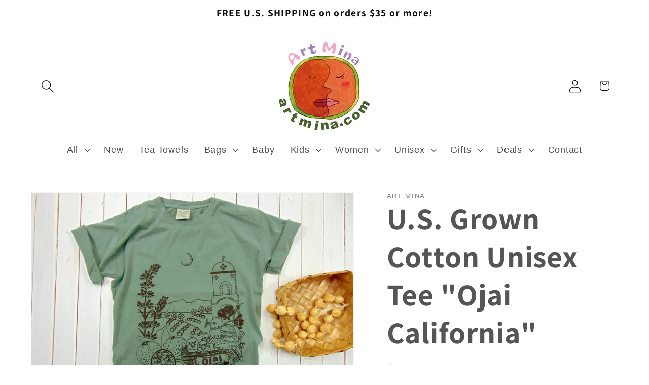

--- FILE ---
content_type: text/html; charset=utf-8
request_url: https://artmina.com/products/ojai-california-u-s-grow-cotton-unisex-t-shirt
body_size: 40766
content:
<!doctype html>
<html class="js" lang="en">
  <head>
    <meta charset="utf-8">
    <meta http-equiv="X-UA-Compatible" content="IE=edge">
    <meta name="viewport" content="width=device-width,initial-scale=1">
    <meta name="theme-color" content="">
    <link rel="canonical" href="https://artmina.com/products/ojai-california-u-s-grow-cotton-unisex-t-shirt"><link rel="icon" type="image/png" href="//artmina.com/cdn/shop/files/favicon.png?crop=center&height=32&v=1652744765&width=32"><link rel="preconnect" href="https://fonts.shopifycdn.com" crossorigin><title>
      Ojai California U.S. Grow Cotton Unisex T-shirt
 &ndash; Art Mina</title>

    
      <meta name="description" content="Ojai California U.S. Grow Cotton Unisex T-shirt. This softest garment-dyed Vintage Look tee was Illustrated and hand-printed in Silk Screen in California.">
    

    

<meta property="og:site_name" content="Art Mina">
<meta property="og:url" content="https://artmina.com/products/ojai-california-u-s-grow-cotton-unisex-t-shirt">
<meta property="og:title" content="Ojai California U.S. Grow Cotton Unisex T-shirt">
<meta property="og:type" content="product">
<meta property="og:description" content="Ojai California U.S. Grow Cotton Unisex T-shirt. This softest garment-dyed Vintage Look tee was Illustrated and hand-printed in Silk Screen in California."><meta property="og:image" content="http://artmina.com/cdn/shop/products/usojai6.jpg?v=1653023302">
  <meta property="og:image:secure_url" content="https://artmina.com/cdn/shop/products/usojai6.jpg?v=1653023302">
  <meta property="og:image:width" content="2667">
  <meta property="og:image:height" content="2000"><meta property="og:price:amount" content="28.50">
  <meta property="og:price:currency" content="USD"><meta name="twitter:card" content="summary_large_image">
<meta name="twitter:title" content="Ojai California U.S. Grow Cotton Unisex T-shirt">
<meta name="twitter:description" content="Ojai California U.S. Grow Cotton Unisex T-shirt. This softest garment-dyed Vintage Look tee was Illustrated and hand-printed in Silk Screen in California.">


    <script src="//artmina.com/cdn/shop/t/15/assets/constants.js?v=132983761750457495441757520291" defer="defer"></script>
    <script src="//artmina.com/cdn/shop/t/15/assets/pubsub.js?v=25310214064522200911757520292" defer="defer"></script>
    <script src="//artmina.com/cdn/shop/t/15/assets/global.js?v=7301445359237545521757520291" defer="defer"></script>
    <script src="//artmina.com/cdn/shop/t/15/assets/details-disclosure.js?v=13653116266235556501757520291" defer="defer"></script>
    <script src="//artmina.com/cdn/shop/t/15/assets/details-modal.js?v=25581673532751508451757520291" defer="defer"></script>
    <script src="//artmina.com/cdn/shop/t/15/assets/search-form.js?v=133129549252120666541757520292" defer="defer"></script><script src="//artmina.com/cdn/shop/t/15/assets/animations.js?v=88693664871331136111757520291" defer="defer"></script><script>window.performance && window.performance.mark && window.performance.mark('shopify.content_for_header.start');</script><meta name="google-site-verification" content="bJudkXn9xSRymKxBqFqKMsO8dpi007etTnhWWKA3Tdg">
<meta id="shopify-digital-wallet" name="shopify-digital-wallet" content="/12600465/digital_wallets/dialog">
<meta name="shopify-checkout-api-token" content="a802ba88870905cda9f230791f1eb8cc">
<meta id="in-context-paypal-metadata" data-shop-id="12600465" data-venmo-supported="false" data-environment="production" data-locale="en_US" data-paypal-v4="true" data-currency="USD">
<link rel="alternate" hreflang="x-default" href="https://artmina.com/products/ojai-california-u-s-grow-cotton-unisex-t-shirt">
<link rel="alternate" hreflang="en" href="https://artmina.com/products/ojai-california-u-s-grow-cotton-unisex-t-shirt">
<link rel="alternate" hreflang="ja" href="https://artmina.com/ja/products/ojai-california-u-s-grow-cotton-unisex-t-shirt">
<link rel="alternate" type="application/json+oembed" href="https://artmina.com/products/ojai-california-u-s-grow-cotton-unisex-t-shirt.oembed">
<script async="async" src="/checkouts/internal/preloads.js?locale=en-US"></script>
<link rel="preconnect" href="https://shop.app" crossorigin="anonymous">
<script async="async" src="https://shop.app/checkouts/internal/preloads.js?locale=en-US&shop_id=12600465" crossorigin="anonymous"></script>
<script id="apple-pay-shop-capabilities" type="application/json">{"shopId":12600465,"countryCode":"US","currencyCode":"USD","merchantCapabilities":["supports3DS"],"merchantId":"gid:\/\/shopify\/Shop\/12600465","merchantName":"Art Mina","requiredBillingContactFields":["postalAddress","email","phone"],"requiredShippingContactFields":["postalAddress","email","phone"],"shippingType":"shipping","supportedNetworks":["visa","masterCard","amex","discover","elo","jcb"],"total":{"type":"pending","label":"Art Mina","amount":"1.00"},"shopifyPaymentsEnabled":true,"supportsSubscriptions":true}</script>
<script id="shopify-features" type="application/json">{"accessToken":"a802ba88870905cda9f230791f1eb8cc","betas":["rich-media-storefront-analytics"],"domain":"artmina.com","predictiveSearch":true,"shopId":12600465,"locale":"en"}</script>
<script>var Shopify = Shopify || {};
Shopify.shop = "art-mina.myshopify.com";
Shopify.locale = "en";
Shopify.currency = {"active":"USD","rate":"1.0"};
Shopify.country = "US";
Shopify.theme = {"name":"Updated copy of Dawnの更新されたコピーの更新されたコピーの更新されたコピー","id":137626484803,"schema_name":"Dawn","schema_version":"15.4.0","theme_store_id":887,"role":"main"};
Shopify.theme.handle = "null";
Shopify.theme.style = {"id":null,"handle":null};
Shopify.cdnHost = "artmina.com/cdn";
Shopify.routes = Shopify.routes || {};
Shopify.routes.root = "/";</script>
<script type="module">!function(o){(o.Shopify=o.Shopify||{}).modules=!0}(window);</script>
<script>!function(o){function n(){var o=[];function n(){o.push(Array.prototype.slice.apply(arguments))}return n.q=o,n}var t=o.Shopify=o.Shopify||{};t.loadFeatures=n(),t.autoloadFeatures=n()}(window);</script>
<script>
  window.ShopifyPay = window.ShopifyPay || {};
  window.ShopifyPay.apiHost = "shop.app\/pay";
  window.ShopifyPay.redirectState = null;
</script>
<script id="shop-js-analytics" type="application/json">{"pageType":"product"}</script>
<script defer="defer" async type="module" src="//artmina.com/cdn/shopifycloud/shop-js/modules/v2/client.init-shop-cart-sync_C5BV16lS.en.esm.js"></script>
<script defer="defer" async type="module" src="//artmina.com/cdn/shopifycloud/shop-js/modules/v2/chunk.common_CygWptCX.esm.js"></script>
<script type="module">
  await import("//artmina.com/cdn/shopifycloud/shop-js/modules/v2/client.init-shop-cart-sync_C5BV16lS.en.esm.js");
await import("//artmina.com/cdn/shopifycloud/shop-js/modules/v2/chunk.common_CygWptCX.esm.js");

  window.Shopify.SignInWithShop?.initShopCartSync?.({"fedCMEnabled":true,"windoidEnabled":true});

</script>
<script>
  window.Shopify = window.Shopify || {};
  if (!window.Shopify.featureAssets) window.Shopify.featureAssets = {};
  window.Shopify.featureAssets['shop-js'] = {"shop-cart-sync":["modules/v2/client.shop-cart-sync_ZFArdW7E.en.esm.js","modules/v2/chunk.common_CygWptCX.esm.js"],"init-fed-cm":["modules/v2/client.init-fed-cm_CmiC4vf6.en.esm.js","modules/v2/chunk.common_CygWptCX.esm.js"],"shop-button":["modules/v2/client.shop-button_tlx5R9nI.en.esm.js","modules/v2/chunk.common_CygWptCX.esm.js"],"shop-cash-offers":["modules/v2/client.shop-cash-offers_DOA2yAJr.en.esm.js","modules/v2/chunk.common_CygWptCX.esm.js","modules/v2/chunk.modal_D71HUcav.esm.js"],"init-windoid":["modules/v2/client.init-windoid_sURxWdc1.en.esm.js","modules/v2/chunk.common_CygWptCX.esm.js"],"shop-toast-manager":["modules/v2/client.shop-toast-manager_ClPi3nE9.en.esm.js","modules/v2/chunk.common_CygWptCX.esm.js"],"init-shop-email-lookup-coordinator":["modules/v2/client.init-shop-email-lookup-coordinator_B8hsDcYM.en.esm.js","modules/v2/chunk.common_CygWptCX.esm.js"],"init-shop-cart-sync":["modules/v2/client.init-shop-cart-sync_C5BV16lS.en.esm.js","modules/v2/chunk.common_CygWptCX.esm.js"],"avatar":["modules/v2/client.avatar_BTnouDA3.en.esm.js"],"pay-button":["modules/v2/client.pay-button_FdsNuTd3.en.esm.js","modules/v2/chunk.common_CygWptCX.esm.js"],"init-customer-accounts":["modules/v2/client.init-customer-accounts_DxDtT_ad.en.esm.js","modules/v2/client.shop-login-button_C5VAVYt1.en.esm.js","modules/v2/chunk.common_CygWptCX.esm.js","modules/v2/chunk.modal_D71HUcav.esm.js"],"init-shop-for-new-customer-accounts":["modules/v2/client.init-shop-for-new-customer-accounts_ChsxoAhi.en.esm.js","modules/v2/client.shop-login-button_C5VAVYt1.en.esm.js","modules/v2/chunk.common_CygWptCX.esm.js","modules/v2/chunk.modal_D71HUcav.esm.js"],"shop-login-button":["modules/v2/client.shop-login-button_C5VAVYt1.en.esm.js","modules/v2/chunk.common_CygWptCX.esm.js","modules/v2/chunk.modal_D71HUcav.esm.js"],"init-customer-accounts-sign-up":["modules/v2/client.init-customer-accounts-sign-up_CPSyQ0Tj.en.esm.js","modules/v2/client.shop-login-button_C5VAVYt1.en.esm.js","modules/v2/chunk.common_CygWptCX.esm.js","modules/v2/chunk.modal_D71HUcav.esm.js"],"shop-follow-button":["modules/v2/client.shop-follow-button_Cva4Ekp9.en.esm.js","modules/v2/chunk.common_CygWptCX.esm.js","modules/v2/chunk.modal_D71HUcav.esm.js"],"checkout-modal":["modules/v2/client.checkout-modal_BPM8l0SH.en.esm.js","modules/v2/chunk.common_CygWptCX.esm.js","modules/v2/chunk.modal_D71HUcav.esm.js"],"lead-capture":["modules/v2/client.lead-capture_Bi8yE_yS.en.esm.js","modules/v2/chunk.common_CygWptCX.esm.js","modules/v2/chunk.modal_D71HUcav.esm.js"],"shop-login":["modules/v2/client.shop-login_D6lNrXab.en.esm.js","modules/v2/chunk.common_CygWptCX.esm.js","modules/v2/chunk.modal_D71HUcav.esm.js"],"payment-terms":["modules/v2/client.payment-terms_CZxnsJam.en.esm.js","modules/v2/chunk.common_CygWptCX.esm.js","modules/v2/chunk.modal_D71HUcav.esm.js"]};
</script>
<script>(function() {
  var isLoaded = false;
  function asyncLoad() {
    if (isLoaded) return;
    isLoaded = true;
    var urls = ["https:\/\/cdncozyantitheft.addons.business\/js\/script_tags\/art-mina\/xUzEIFEbN8W6wpbG0g9DFTxN4jZKh7qN.js?shop=art-mina.myshopify.com","https:\/\/cdn.nfcube.com\/instafeed-f49bbfd99fb9341f3702612bd6bc9451.js?shop=art-mina.myshopify.com"];
    for (var i = 0; i < urls.length; i++) {
      var s = document.createElement('script');
      s.type = 'text/javascript';
      s.async = true;
      s.src = urls[i];
      var x = document.getElementsByTagName('script')[0];
      x.parentNode.insertBefore(s, x);
    }
  };
  if(window.attachEvent) {
    window.attachEvent('onload', asyncLoad);
  } else {
    window.addEventListener('load', asyncLoad, false);
  }
})();</script>
<script id="__st">var __st={"a":12600465,"offset":-28800,"reqid":"2d647e78-3694-47ae-8ef9-5d708b49d3af-1768838034","pageurl":"artmina.com\/products\/ojai-california-u-s-grow-cotton-unisex-t-shirt","u":"7edd807f3bd1","p":"product","rtyp":"product","rid":4489684385859};</script>
<script>window.ShopifyPaypalV4VisibilityTracking = true;</script>
<script id="captcha-bootstrap">!function(){'use strict';const t='contact',e='account',n='new_comment',o=[[t,t],['blogs',n],['comments',n],[t,'customer']],c=[[e,'customer_login'],[e,'guest_login'],[e,'recover_customer_password'],[e,'create_customer']],r=t=>t.map((([t,e])=>`form[action*='/${t}']:not([data-nocaptcha='true']) input[name='form_type'][value='${e}']`)).join(','),a=t=>()=>t?[...document.querySelectorAll(t)].map((t=>t.form)):[];function s(){const t=[...o],e=r(t);return a(e)}const i='password',u='form_key',d=['recaptcha-v3-token','g-recaptcha-response','h-captcha-response',i],f=()=>{try{return window.sessionStorage}catch{return}},m='__shopify_v',_=t=>t.elements[u];function p(t,e,n=!1){try{const o=window.sessionStorage,c=JSON.parse(o.getItem(e)),{data:r}=function(t){const{data:e,action:n}=t;return t[m]||n?{data:e,action:n}:{data:t,action:n}}(c);for(const[e,n]of Object.entries(r))t.elements[e]&&(t.elements[e].value=n);n&&o.removeItem(e)}catch(o){console.error('form repopulation failed',{error:o})}}const l='form_type',E='cptcha';function T(t){t.dataset[E]=!0}const w=window,h=w.document,L='Shopify',v='ce_forms',y='captcha';let A=!1;((t,e)=>{const n=(g='f06e6c50-85a8-45c8-87d0-21a2b65856fe',I='https://cdn.shopify.com/shopifycloud/storefront-forms-hcaptcha/ce_storefront_forms_captcha_hcaptcha.v1.5.2.iife.js',D={infoText:'Protected by hCaptcha',privacyText:'Privacy',termsText:'Terms'},(t,e,n)=>{const o=w[L][v],c=o.bindForm;if(c)return c(t,g,e,D).then(n);var r;o.q.push([[t,g,e,D],n]),r=I,A||(h.body.append(Object.assign(h.createElement('script'),{id:'captcha-provider',async:!0,src:r})),A=!0)});var g,I,D;w[L]=w[L]||{},w[L][v]=w[L][v]||{},w[L][v].q=[],w[L][y]=w[L][y]||{},w[L][y].protect=function(t,e){n(t,void 0,e),T(t)},Object.freeze(w[L][y]),function(t,e,n,w,h,L){const[v,y,A,g]=function(t,e,n){const i=e?o:[],u=t?c:[],d=[...i,...u],f=r(d),m=r(i),_=r(d.filter((([t,e])=>n.includes(e))));return[a(f),a(m),a(_),s()]}(w,h,L),I=t=>{const e=t.target;return e instanceof HTMLFormElement?e:e&&e.form},D=t=>v().includes(t);t.addEventListener('submit',(t=>{const e=I(t);if(!e)return;const n=D(e)&&!e.dataset.hcaptchaBound&&!e.dataset.recaptchaBound,o=_(e),c=g().includes(e)&&(!o||!o.value);(n||c)&&t.preventDefault(),c&&!n&&(function(t){try{if(!f())return;!function(t){const e=f();if(!e)return;const n=_(t);if(!n)return;const o=n.value;o&&e.removeItem(o)}(t);const e=Array.from(Array(32),(()=>Math.random().toString(36)[2])).join('');!function(t,e){_(t)||t.append(Object.assign(document.createElement('input'),{type:'hidden',name:u})),t.elements[u].value=e}(t,e),function(t,e){const n=f();if(!n)return;const o=[...t.querySelectorAll(`input[type='${i}']`)].map((({name:t})=>t)),c=[...d,...o],r={};for(const[a,s]of new FormData(t).entries())c.includes(a)||(r[a]=s);n.setItem(e,JSON.stringify({[m]:1,action:t.action,data:r}))}(t,e)}catch(e){console.error('failed to persist form',e)}}(e),e.submit())}));const S=(t,e)=>{t&&!t.dataset[E]&&(n(t,e.some((e=>e===t))),T(t))};for(const o of['focusin','change'])t.addEventListener(o,(t=>{const e=I(t);D(e)&&S(e,y())}));const B=e.get('form_key'),M=e.get(l),P=B&&M;t.addEventListener('DOMContentLoaded',(()=>{const t=y();if(P)for(const e of t)e.elements[l].value===M&&p(e,B);[...new Set([...A(),...v().filter((t=>'true'===t.dataset.shopifyCaptcha))])].forEach((e=>S(e,t)))}))}(h,new URLSearchParams(w.location.search),n,t,e,['guest_login'])})(!0,!0)}();</script>
<script integrity="sha256-4kQ18oKyAcykRKYeNunJcIwy7WH5gtpwJnB7kiuLZ1E=" data-source-attribution="shopify.loadfeatures" defer="defer" src="//artmina.com/cdn/shopifycloud/storefront/assets/storefront/load_feature-a0a9edcb.js" crossorigin="anonymous"></script>
<script crossorigin="anonymous" defer="defer" src="//artmina.com/cdn/shopifycloud/storefront/assets/shopify_pay/storefront-65b4c6d7.js?v=20250812"></script>
<script data-source-attribution="shopify.dynamic_checkout.dynamic.init">var Shopify=Shopify||{};Shopify.PaymentButton=Shopify.PaymentButton||{isStorefrontPortableWallets:!0,init:function(){window.Shopify.PaymentButton.init=function(){};var t=document.createElement("script");t.src="https://artmina.com/cdn/shopifycloud/portable-wallets/latest/portable-wallets.en.js",t.type="module",document.head.appendChild(t)}};
</script>
<script data-source-attribution="shopify.dynamic_checkout.buyer_consent">
  function portableWalletsHideBuyerConsent(e){var t=document.getElementById("shopify-buyer-consent"),n=document.getElementById("shopify-subscription-policy-button");t&&n&&(t.classList.add("hidden"),t.setAttribute("aria-hidden","true"),n.removeEventListener("click",e))}function portableWalletsShowBuyerConsent(e){var t=document.getElementById("shopify-buyer-consent"),n=document.getElementById("shopify-subscription-policy-button");t&&n&&(t.classList.remove("hidden"),t.removeAttribute("aria-hidden"),n.addEventListener("click",e))}window.Shopify?.PaymentButton&&(window.Shopify.PaymentButton.hideBuyerConsent=portableWalletsHideBuyerConsent,window.Shopify.PaymentButton.showBuyerConsent=portableWalletsShowBuyerConsent);
</script>
<script data-source-attribution="shopify.dynamic_checkout.cart.bootstrap">document.addEventListener("DOMContentLoaded",(function(){function t(){return document.querySelector("shopify-accelerated-checkout-cart, shopify-accelerated-checkout")}if(t())Shopify.PaymentButton.init();else{new MutationObserver((function(e,n){t()&&(Shopify.PaymentButton.init(),n.disconnect())})).observe(document.body,{childList:!0,subtree:!0})}}));
</script>
<link id="shopify-accelerated-checkout-styles" rel="stylesheet" media="screen" href="https://artmina.com/cdn/shopifycloud/portable-wallets/latest/accelerated-checkout-backwards-compat.css" crossorigin="anonymous">
<style id="shopify-accelerated-checkout-cart">
        #shopify-buyer-consent {
  margin-top: 1em;
  display: inline-block;
  width: 100%;
}

#shopify-buyer-consent.hidden {
  display: none;
}

#shopify-subscription-policy-button {
  background: none;
  border: none;
  padding: 0;
  text-decoration: underline;
  font-size: inherit;
  cursor: pointer;
}

#shopify-subscription-policy-button::before {
  box-shadow: none;
}

      </style>
<script id="sections-script" data-sections="header" defer="defer" src="//artmina.com/cdn/shop/t/15/compiled_assets/scripts.js?v=2270"></script>
<script>window.performance && window.performance.mark && window.performance.mark('shopify.content_for_header.end');</script>


    <style data-shopify>
      
      
      
      
      @font-face {
  font-family: Assistant;
  font-weight: 700;
  font-style: normal;
  font-display: swap;
  src: url("//artmina.com/cdn/fonts/assistant/assistant_n7.bf44452348ec8b8efa3aa3068825305886b1c83c.woff2") format("woff2"),
       url("//artmina.com/cdn/fonts/assistant/assistant_n7.0c887fee83f6b3bda822f1150b912c72da0f7b64.woff") format("woff");
}


      
        :root,
        .color-scheme-1 {
          --color-background: 255,255,255;
        
          --gradient-background: #ffffff;
        

        

        --color-foreground: 18,18,18;
        --color-background-contrast: 191,191,191;
        --color-shadow: 18,18,18;
        --color-button: 18,18,18;
        --color-button-text: 255,255,255;
        --color-secondary-button: 255,255,255;
        --color-secondary-button-text: 18,18,18;
        --color-link: 18,18,18;
        --color-badge-foreground: 18,18,18;
        --color-badge-background: 255,255,255;
        --color-badge-border: 18,18,18;
        --payment-terms-background-color: rgb(255 255 255);
      }
      
        
        .color-scheme-2 {
          --color-background: 243,243,243;
        
          --gradient-background: #f3f3f3;
        

        

        --color-foreground: 18,18,18;
        --color-background-contrast: 179,179,179;
        --color-shadow: 18,18,18;
        --color-button: 18,18,18;
        --color-button-text: 243,243,243;
        --color-secondary-button: 243,243,243;
        --color-secondary-button-text: 18,18,18;
        --color-link: 18,18,18;
        --color-badge-foreground: 18,18,18;
        --color-badge-background: 243,243,243;
        --color-badge-border: 18,18,18;
        --payment-terms-background-color: rgb(243 243 243);
      }
      
        
        .color-scheme-3 {
          --color-background: 36,40,51;
        
          --gradient-background: #242833;
        

        

        --color-foreground: 255,255,255;
        --color-background-contrast: 47,52,66;
        --color-shadow: 18,18,18;
        --color-button: 255,255,255;
        --color-button-text: 0,0,0;
        --color-secondary-button: 36,40,51;
        --color-secondary-button-text: 255,255,255;
        --color-link: 255,255,255;
        --color-badge-foreground: 255,255,255;
        --color-badge-background: 36,40,51;
        --color-badge-border: 255,255,255;
        --payment-terms-background-color: rgb(36 40 51);
      }
      
        
        .color-scheme-4 {
          --color-background: 18,18,18;
        
          --gradient-background: #121212;
        

        

        --color-foreground: 255,255,255;
        --color-background-contrast: 146,146,146;
        --color-shadow: 18,18,18;
        --color-button: 255,255,255;
        --color-button-text: 18,18,18;
        --color-secondary-button: 18,18,18;
        --color-secondary-button-text: 255,255,255;
        --color-link: 255,255,255;
        --color-badge-foreground: 255,255,255;
        --color-badge-background: 18,18,18;
        --color-badge-border: 255,255,255;
        --payment-terms-background-color: rgb(18 18 18);
      }
      
        
        .color-scheme-5 {
          --color-background: 255,255,255;
        
          --gradient-background: #ffffff;
        

        

        --color-foreground: 85,85,85;
        --color-background-contrast: 191,191,191;
        --color-shadow: 18,18,18;
        --color-button: 166,136,205;
        --color-button-text: 18,18,18;
        --color-secondary-button: 255,255,255;
        --color-secondary-button-text: 255,255,255;
        --color-link: 255,255,255;
        --color-badge-foreground: 85,85,85;
        --color-badge-background: 255,255,255;
        --color-badge-border: 85,85,85;
        --payment-terms-background-color: rgb(255 255 255);
      }
      
        
        .color-scheme-0ddaca29-9ebb-4196-96b0-187e2238af55 {
          --color-background: 255,255,255;
        
          --gradient-background: #ffffff;
        

        

        --color-foreground: 85,85,85;
        --color-background-contrast: 191,191,191;
        --color-shadow: 18,18,18;
        --color-button: 18,18,18;
        --color-button-text: 255,255,255;
        --color-secondary-button: 255,255,255;
        --color-secondary-button-text: 18,18,18;
        --color-link: 18,18,18;
        --color-badge-foreground: 85,85,85;
        --color-badge-background: 255,255,255;
        --color-badge-border: 85,85,85;
        --payment-terms-background-color: rgb(255 255 255);
      }
      
        
        .color-scheme-b53e53aa-58b7-4124-af96-76f7052caa5b {
          --color-background: 216,132,112;
        
          --gradient-background: #d88470;
        

        

        --color-foreground: 18,18,18;
        --color-background-contrast: 158,65,43;
        --color-shadow: 18,18,18;
        --color-button: 18,18,18;
        --color-button-text: 255,255,255;
        --color-secondary-button: 216,132,112;
        --color-secondary-button-text: 18,18,18;
        --color-link: 18,18,18;
        --color-badge-foreground: 18,18,18;
        --color-badge-background: 216,132,112;
        --color-badge-border: 18,18,18;
        --payment-terms-background-color: rgb(216 132 112);
      }
      
        
        .color-scheme-b8ee0044-c687-406e-8ad8-44245d842407 {
          --color-background: 105,159,7;
        
          --gradient-background: #699f07;
        

        

        --color-foreground: 18,18,18;
        --color-background-contrast: 24,37,2;
        --color-shadow: 18,18,18;
        --color-button: 18,18,18;
        --color-button-text: 255,255,255;
        --color-secondary-button: 105,159,7;
        --color-secondary-button-text: 18,18,18;
        --color-link: 18,18,18;
        --color-badge-foreground: 18,18,18;
        --color-badge-background: 105,159,7;
        --color-badge-border: 18,18,18;
        --payment-terms-background-color: rgb(105 159 7);
      }
      
        
        .color-scheme-3626cfd8-5e2e-49e5-9662-93fecc571bb9 {
          --color-background: 51,51,51;
        
          --gradient-background: #333333;
        

        

        --color-foreground: 255,255,255;
        --color-background-contrast: 64,64,64;
        --color-shadow: 18,18,18;
        --color-button: 18,18,18;
        --color-button-text: 255,255,255;
        --color-secondary-button: 51,51,51;
        --color-secondary-button-text: 166,136,205;
        --color-link: 166,136,205;
        --color-badge-foreground: 255,255,255;
        --color-badge-background: 51,51,51;
        --color-badge-border: 255,255,255;
        --payment-terms-background-color: rgb(51 51 51);
      }
      
        
        .color-scheme-ad4e0ac0-fe1c-435b-9730-e9df1ba666df {
          --color-background: 255,255,255;
        
          --gradient-background: #ffffff;
        

        

        --color-foreground: 23,115,176;
        --color-background-contrast: 191,191,191;
        --color-shadow: 18,18,18;
        --color-button: 18,18,18;
        --color-button-text: 255,255,255;
        --color-secondary-button: 255,255,255;
        --color-secondary-button-text: 18,18,18;
        --color-link: 18,18,18;
        --color-badge-foreground: 23,115,176;
        --color-badge-background: 255,255,255;
        --color-badge-border: 23,115,176;
        --payment-terms-background-color: rgb(255 255 255);
      }
      
        
        .color-scheme-b1247317-5fe0-44d7-a53e-dd5c1d983ead {
          --color-background: 191,0,0;
        
          --gradient-background: #bf0000;
        

        

        --color-foreground: 255,255,255;
        --color-background-contrast: 217,0,0;
        --color-shadow: 18,18,18;
        --color-button: 18,18,18;
        --color-button-text: 255,255,255;
        --color-secondary-button: 191,0,0;
        --color-secondary-button-text: 18,18,18;
        --color-link: 18,18,18;
        --color-badge-foreground: 255,255,255;
        --color-badge-background: 191,0,0;
        --color-badge-border: 255,255,255;
        --payment-terms-background-color: rgb(191 0 0);
      }
      
        
        .color-scheme-9b2d19d2-0339-4996-b3bb-4a606ad97fc3 {
          --color-background: 255,255,255;
        
          --gradient-background: #ffffff;
        

        

        --color-foreground: 216,132,112;
        --color-background-contrast: 191,191,191;
        --color-shadow: 18,18,18;
        --color-button: 18,18,18;
        --color-button-text: 255,255,255;
        --color-secondary-button: 255,255,255;
        --color-secondary-button-text: 18,18,18;
        --color-link: 18,18,18;
        --color-badge-foreground: 216,132,112;
        --color-badge-background: 255,255,255;
        --color-badge-border: 216,132,112;
        --payment-terms-background-color: rgb(255 255 255);
      }
      

      body, .color-scheme-1, .color-scheme-2, .color-scheme-3, .color-scheme-4, .color-scheme-5, .color-scheme-0ddaca29-9ebb-4196-96b0-187e2238af55, .color-scheme-b53e53aa-58b7-4124-af96-76f7052caa5b, .color-scheme-b8ee0044-c687-406e-8ad8-44245d842407, .color-scheme-3626cfd8-5e2e-49e5-9662-93fecc571bb9, .color-scheme-ad4e0ac0-fe1c-435b-9730-e9df1ba666df, .color-scheme-b1247317-5fe0-44d7-a53e-dd5c1d983ead, .color-scheme-9b2d19d2-0339-4996-b3bb-4a606ad97fc3 {
        color: rgba(var(--color-foreground), 0.75);
        background-color: rgb(var(--color-background));
      }

      :root {
        --font-body-family: "system_ui", -apple-system, 'Segoe UI', Roboto, 'Helvetica Neue', 'Noto Sans', 'Liberation Sans', Arial, sans-serif, 'Apple Color Emoji', 'Segoe UI Emoji', 'Segoe UI Symbol', 'Noto Color Emoji';
        --font-body-style: normal;
        --font-body-weight: 400;
        --font-body-weight-bold: 700;

        --font-heading-family: Assistant, sans-serif;
        --font-heading-style: normal;
        --font-heading-weight: 700;

        --font-body-scale: 1.3;
        --font-heading-scale: 1.1538461538461537;

        --media-padding: px;
        --media-border-opacity: 0.05;
        --media-border-width: 1px;
        --media-radius: 0px;
        --media-shadow-opacity: 0.0;
        --media-shadow-horizontal-offset: 0px;
        --media-shadow-vertical-offset: 4px;
        --media-shadow-blur-radius: 5px;
        --media-shadow-visible: 0;

        --page-width: 120rem;
        --page-width-margin: 0rem;

        --product-card-image-padding: 0.0rem;
        --product-card-corner-radius: 0.0rem;
        --product-card-text-alignment: left;
        --product-card-border-width: 0.0rem;
        --product-card-border-opacity: 0.1;
        --product-card-shadow-opacity: 0.0;
        --product-card-shadow-visible: 0;
        --product-card-shadow-horizontal-offset: 0.0rem;
        --product-card-shadow-vertical-offset: 0.4rem;
        --product-card-shadow-blur-radius: 0.5rem;

        --collection-card-image-padding: 0.0rem;
        --collection-card-corner-radius: 0.0rem;
        --collection-card-text-alignment: left;
        --collection-card-border-width: 0.0rem;
        --collection-card-border-opacity: 0.1;
        --collection-card-shadow-opacity: 0.0;
        --collection-card-shadow-visible: 0;
        --collection-card-shadow-horizontal-offset: 0.0rem;
        --collection-card-shadow-vertical-offset: 0.4rem;
        --collection-card-shadow-blur-radius: 0.5rem;

        --blog-card-image-padding: 0.0rem;
        --blog-card-corner-radius: 0.0rem;
        --blog-card-text-alignment: left;
        --blog-card-border-width: 0.0rem;
        --blog-card-border-opacity: 0.1;
        --blog-card-shadow-opacity: 0.0;
        --blog-card-shadow-visible: 0;
        --blog-card-shadow-horizontal-offset: 0.0rem;
        --blog-card-shadow-vertical-offset: 0.4rem;
        --blog-card-shadow-blur-radius: 0.5rem;

        --badge-corner-radius: 4.0rem;

        --popup-border-width: 1px;
        --popup-border-opacity: 0.1;
        --popup-corner-radius: 0px;
        --popup-shadow-opacity: 0.05;
        --popup-shadow-horizontal-offset: 0px;
        --popup-shadow-vertical-offset: 4px;
        --popup-shadow-blur-radius: 5px;

        --drawer-border-width: 1px;
        --drawer-border-opacity: 0.1;
        --drawer-shadow-opacity: 0.0;
        --drawer-shadow-horizontal-offset: 0px;
        --drawer-shadow-vertical-offset: 4px;
        --drawer-shadow-blur-radius: 5px;

        --spacing-sections-desktop: 0px;
        --spacing-sections-mobile: 0px;

        --grid-desktop-vertical-spacing: 8px;
        --grid-desktop-horizontal-spacing: 8px;
        --grid-mobile-vertical-spacing: 4px;
        --grid-mobile-horizontal-spacing: 4px;

        --text-boxes-border-opacity: 0.1;
        --text-boxes-border-width: 0px;
        --text-boxes-radius: 0px;
        --text-boxes-shadow-opacity: 0.0;
        --text-boxes-shadow-visible: 0;
        --text-boxes-shadow-horizontal-offset: 0px;
        --text-boxes-shadow-vertical-offset: 4px;
        --text-boxes-shadow-blur-radius: 5px;

        --buttons-radius: 0px;
        --buttons-radius-outset: 0px;
        --buttons-border-width: 1px;
        --buttons-border-opacity: 1.0;
        --buttons-shadow-opacity: 0.0;
        --buttons-shadow-visible: 0;
        --buttons-shadow-horizontal-offset: 0px;
        --buttons-shadow-vertical-offset: 4px;
        --buttons-shadow-blur-radius: 5px;
        --buttons-border-offset: 0px;

        --inputs-radius: 0px;
        --inputs-border-width: 1px;
        --inputs-border-opacity: 0.55;
        --inputs-shadow-opacity: 0.0;
        --inputs-shadow-horizontal-offset: 0px;
        --inputs-margin-offset: 0px;
        --inputs-shadow-vertical-offset: 4px;
        --inputs-shadow-blur-radius: 5px;
        --inputs-radius-outset: 0px;

        --variant-pills-radius: 40px;
        --variant-pills-border-width: 1px;
        --variant-pills-border-opacity: 0.55;
        --variant-pills-shadow-opacity: 0.0;
        --variant-pills-shadow-horizontal-offset: 0px;
        --variant-pills-shadow-vertical-offset: 4px;
        --variant-pills-shadow-blur-radius: 5px;
      }

      *,
      *::before,
      *::after {
        box-sizing: inherit;
      }

      html {
        box-sizing: border-box;
        font-size: calc(var(--font-body-scale) * 62.5%);
        height: 100%;
      }

      body {
        display: grid;
        grid-template-rows: auto auto 1fr auto;
        grid-template-columns: 100%;
        min-height: 100%;
        margin: 0;
        font-size: 1.5rem;
        letter-spacing: 0.06rem;
        line-height: calc(1 + 0.8 / var(--font-body-scale));
        font-family: var(--font-body-family);
        font-style: var(--font-body-style);
        font-weight: var(--font-body-weight);
      }

      @media screen and (min-width: 750px) {
        body {
          font-size: 1.6rem;
        }
      }
    </style>

    <link href="//artmina.com/cdn/shop/t/15/assets/base.css?v=159841507637079171801757520291" rel="stylesheet" type="text/css" media="all" />
    <link rel="stylesheet" href="//artmina.com/cdn/shop/t/15/assets/component-cart-items.css?v=13033300910818915211757520291" media="print" onload="this.media='all'">
      <link rel="preload" as="font" href="//artmina.com/cdn/fonts/assistant/assistant_n7.bf44452348ec8b8efa3aa3068825305886b1c83c.woff2" type="font/woff2" crossorigin>
      
<link href="//artmina.com/cdn/shop/t/15/assets/component-localization-form.css?v=170315343355214948141757520291" rel="stylesheet" type="text/css" media="all" />
      <script src="//artmina.com/cdn/shop/t/15/assets/localization-form.js?v=144176611646395275351757520292" defer="defer"></script><link
        rel="stylesheet"
        href="//artmina.com/cdn/shop/t/15/assets/component-predictive-search.css?v=118923337488134913561757520291"
        media="print"
        onload="this.media='all'"
      ><script>
      if (Shopify.designMode) {
        document.documentElement.classList.add('shopify-design-mode');
      }
    </script>
  <!-- BEGIN app block: shopify://apps/securify/blocks/browser-blocker/e3ed2576-9111-486f-86eb-a36b6bee4e94 -->

<script>
  // Pass shop domain to the React app via global variable
  window.SECURIFY_SHOP_DOMAIN = "artmina.com";
  window.SECURIFY_CUSTOMER_ID = null;
</script>

<script src="https://cdn.shopify.com/extensions/019bc1cc-06d8-7e3f-967d-afdcd749ef37/securify-68/assets/visitor-blocker-v2.iife.js" async fetchpriority="high"></script>
<!-- END app block --><link href="https://monorail-edge.shopifysvc.com" rel="dns-prefetch">
<script>(function(){if ("sendBeacon" in navigator && "performance" in window) {try {var session_token_from_headers = performance.getEntriesByType('navigation')[0].serverTiming.find(x => x.name == '_s').description;} catch {var session_token_from_headers = undefined;}var session_cookie_matches = document.cookie.match(/_shopify_s=([^;]*)/);var session_token_from_cookie = session_cookie_matches && session_cookie_matches.length === 2 ? session_cookie_matches[1] : "";var session_token = session_token_from_headers || session_token_from_cookie || "";function handle_abandonment_event(e) {var entries = performance.getEntries().filter(function(entry) {return /monorail-edge.shopifysvc.com/.test(entry.name);});if (!window.abandonment_tracked && entries.length === 0) {window.abandonment_tracked = true;var currentMs = Date.now();var navigation_start = performance.timing.navigationStart;var payload = {shop_id: 12600465,url: window.location.href,navigation_start,duration: currentMs - navigation_start,session_token,page_type: "product"};window.navigator.sendBeacon("https://monorail-edge.shopifysvc.com/v1/produce", JSON.stringify({schema_id: "online_store_buyer_site_abandonment/1.1",payload: payload,metadata: {event_created_at_ms: currentMs,event_sent_at_ms: currentMs}}));}}window.addEventListener('pagehide', handle_abandonment_event);}}());</script>
<script id="web-pixels-manager-setup">(function e(e,d,r,n,o){if(void 0===o&&(o={}),!Boolean(null===(a=null===(i=window.Shopify)||void 0===i?void 0:i.analytics)||void 0===a?void 0:a.replayQueue)){var i,a;window.Shopify=window.Shopify||{};var t=window.Shopify;t.analytics=t.analytics||{};var s=t.analytics;s.replayQueue=[],s.publish=function(e,d,r){return s.replayQueue.push([e,d,r]),!0};try{self.performance.mark("wpm:start")}catch(e){}var l=function(){var e={modern:/Edge?\/(1{2}[4-9]|1[2-9]\d|[2-9]\d{2}|\d{4,})\.\d+(\.\d+|)|Firefox\/(1{2}[4-9]|1[2-9]\d|[2-9]\d{2}|\d{4,})\.\d+(\.\d+|)|Chrom(ium|e)\/(9{2}|\d{3,})\.\d+(\.\d+|)|(Maci|X1{2}).+ Version\/(15\.\d+|(1[6-9]|[2-9]\d|\d{3,})\.\d+)([,.]\d+|)( \(\w+\)|)( Mobile\/\w+|) Safari\/|Chrome.+OPR\/(9{2}|\d{3,})\.\d+\.\d+|(CPU[ +]OS|iPhone[ +]OS|CPU[ +]iPhone|CPU IPhone OS|CPU iPad OS)[ +]+(15[._]\d+|(1[6-9]|[2-9]\d|\d{3,})[._]\d+)([._]\d+|)|Android:?[ /-](13[3-9]|1[4-9]\d|[2-9]\d{2}|\d{4,})(\.\d+|)(\.\d+|)|Android.+Firefox\/(13[5-9]|1[4-9]\d|[2-9]\d{2}|\d{4,})\.\d+(\.\d+|)|Android.+Chrom(ium|e)\/(13[3-9]|1[4-9]\d|[2-9]\d{2}|\d{4,})\.\d+(\.\d+|)|SamsungBrowser\/([2-9]\d|\d{3,})\.\d+/,legacy:/Edge?\/(1[6-9]|[2-9]\d|\d{3,})\.\d+(\.\d+|)|Firefox\/(5[4-9]|[6-9]\d|\d{3,})\.\d+(\.\d+|)|Chrom(ium|e)\/(5[1-9]|[6-9]\d|\d{3,})\.\d+(\.\d+|)([\d.]+$|.*Safari\/(?![\d.]+ Edge\/[\d.]+$))|(Maci|X1{2}).+ Version\/(10\.\d+|(1[1-9]|[2-9]\d|\d{3,})\.\d+)([,.]\d+|)( \(\w+\)|)( Mobile\/\w+|) Safari\/|Chrome.+OPR\/(3[89]|[4-9]\d|\d{3,})\.\d+\.\d+|(CPU[ +]OS|iPhone[ +]OS|CPU[ +]iPhone|CPU IPhone OS|CPU iPad OS)[ +]+(10[._]\d+|(1[1-9]|[2-9]\d|\d{3,})[._]\d+)([._]\d+|)|Android:?[ /-](13[3-9]|1[4-9]\d|[2-9]\d{2}|\d{4,})(\.\d+|)(\.\d+|)|Mobile Safari.+OPR\/([89]\d|\d{3,})\.\d+\.\d+|Android.+Firefox\/(13[5-9]|1[4-9]\d|[2-9]\d{2}|\d{4,})\.\d+(\.\d+|)|Android.+Chrom(ium|e)\/(13[3-9]|1[4-9]\d|[2-9]\d{2}|\d{4,})\.\d+(\.\d+|)|Android.+(UC? ?Browser|UCWEB|U3)[ /]?(15\.([5-9]|\d{2,})|(1[6-9]|[2-9]\d|\d{3,})\.\d+)\.\d+|SamsungBrowser\/(5\.\d+|([6-9]|\d{2,})\.\d+)|Android.+MQ{2}Browser\/(14(\.(9|\d{2,})|)|(1[5-9]|[2-9]\d|\d{3,})(\.\d+|))(\.\d+|)|K[Aa][Ii]OS\/(3\.\d+|([4-9]|\d{2,})\.\d+)(\.\d+|)/},d=e.modern,r=e.legacy,n=navigator.userAgent;return n.match(d)?"modern":n.match(r)?"legacy":"unknown"}(),u="modern"===l?"modern":"legacy",c=(null!=n?n:{modern:"",legacy:""})[u],f=function(e){return[e.baseUrl,"/wpm","/b",e.hashVersion,"modern"===e.buildTarget?"m":"l",".js"].join("")}({baseUrl:d,hashVersion:r,buildTarget:u}),m=function(e){var d=e.version,r=e.bundleTarget,n=e.surface,o=e.pageUrl,i=e.monorailEndpoint;return{emit:function(e){var a=e.status,t=e.errorMsg,s=(new Date).getTime(),l=JSON.stringify({metadata:{event_sent_at_ms:s},events:[{schema_id:"web_pixels_manager_load/3.1",payload:{version:d,bundle_target:r,page_url:o,status:a,surface:n,error_msg:t},metadata:{event_created_at_ms:s}}]});if(!i)return console&&console.warn&&console.warn("[Web Pixels Manager] No Monorail endpoint provided, skipping logging."),!1;try{return self.navigator.sendBeacon.bind(self.navigator)(i,l)}catch(e){}var u=new XMLHttpRequest;try{return u.open("POST",i,!0),u.setRequestHeader("Content-Type","text/plain"),u.send(l),!0}catch(e){return console&&console.warn&&console.warn("[Web Pixels Manager] Got an unhandled error while logging to Monorail."),!1}}}}({version:r,bundleTarget:l,surface:e.surface,pageUrl:self.location.href,monorailEndpoint:e.monorailEndpoint});try{o.browserTarget=l,function(e){var d=e.src,r=e.async,n=void 0===r||r,o=e.onload,i=e.onerror,a=e.sri,t=e.scriptDataAttributes,s=void 0===t?{}:t,l=document.createElement("script"),u=document.querySelector("head"),c=document.querySelector("body");if(l.async=n,l.src=d,a&&(l.integrity=a,l.crossOrigin="anonymous"),s)for(var f in s)if(Object.prototype.hasOwnProperty.call(s,f))try{l.dataset[f]=s[f]}catch(e){}if(o&&l.addEventListener("load",o),i&&l.addEventListener("error",i),u)u.appendChild(l);else{if(!c)throw new Error("Did not find a head or body element to append the script");c.appendChild(l)}}({src:f,async:!0,onload:function(){if(!function(){var e,d;return Boolean(null===(d=null===(e=window.Shopify)||void 0===e?void 0:e.analytics)||void 0===d?void 0:d.initialized)}()){var d=window.webPixelsManager.init(e)||void 0;if(d){var r=window.Shopify.analytics;r.replayQueue.forEach((function(e){var r=e[0],n=e[1],o=e[2];d.publishCustomEvent(r,n,o)})),r.replayQueue=[],r.publish=d.publishCustomEvent,r.visitor=d.visitor,r.initialized=!0}}},onerror:function(){return m.emit({status:"failed",errorMsg:"".concat(f," has failed to load")})},sri:function(e){var d=/^sha384-[A-Za-z0-9+/=]+$/;return"string"==typeof e&&d.test(e)}(c)?c:"",scriptDataAttributes:o}),m.emit({status:"loading"})}catch(e){m.emit({status:"failed",errorMsg:(null==e?void 0:e.message)||"Unknown error"})}}})({shopId: 12600465,storefrontBaseUrl: "https://artmina.com",extensionsBaseUrl: "https://extensions.shopifycdn.com/cdn/shopifycloud/web-pixels-manager",monorailEndpoint: "https://monorail-edge.shopifysvc.com/unstable/produce_batch",surface: "storefront-renderer",enabledBetaFlags: ["2dca8a86"],webPixelsConfigList: [{"id":"381157443","configuration":"{\"config\":\"{\\\"google_tag_ids\\\":[\\\"AW-792179648\\\",\\\"GT-5NG7JVTS\\\"],\\\"target_country\\\":\\\"US\\\",\\\"gtag_events\\\":[{\\\"type\\\":\\\"begin_checkout\\\",\\\"action_label\\\":[\\\"G-W45YLHW3X7\\\",\\\"AW-792179648\\\/XetmCNvZpcMBEMDn3vkC\\\"]},{\\\"type\\\":\\\"search\\\",\\\"action_label\\\":[\\\"G-W45YLHW3X7\\\",\\\"AW-792179648\\\/NlDLCN7ZpcMBEMDn3vkC\\\"]},{\\\"type\\\":\\\"view_item\\\",\\\"action_label\\\":[\\\"G-W45YLHW3X7\\\",\\\"AW-792179648\\\/9uKKCNXZpcMBEMDn3vkC\\\",\\\"MC-XL4401CQY5\\\"]},{\\\"type\\\":\\\"purchase\\\",\\\"action_label\\\":[\\\"G-W45YLHW3X7\\\",\\\"AW-792179648\\\/bhZrCNLZpcMBEMDn3vkC\\\",\\\"MC-XL4401CQY5\\\"]},{\\\"type\\\":\\\"page_view\\\",\\\"action_label\\\":[\\\"G-W45YLHW3X7\\\",\\\"AW-792179648\\\/_l3NCM_ZpcMBEMDn3vkC\\\",\\\"MC-XL4401CQY5\\\"]},{\\\"type\\\":\\\"add_payment_info\\\",\\\"action_label\\\":[\\\"G-W45YLHW3X7\\\",\\\"AW-792179648\\\/PEtICOHZpcMBEMDn3vkC\\\"]},{\\\"type\\\":\\\"add_to_cart\\\",\\\"action_label\\\":[\\\"G-W45YLHW3X7\\\",\\\"AW-792179648\\\/TQ0OCNjZpcMBEMDn3vkC\\\"]}],\\\"enable_monitoring_mode\\\":false}\"}","eventPayloadVersion":"v1","runtimeContext":"OPEN","scriptVersion":"b2a88bafab3e21179ed38636efcd8a93","type":"APP","apiClientId":1780363,"privacyPurposes":[],"dataSharingAdjustments":{"protectedCustomerApprovalScopes":["read_customer_address","read_customer_email","read_customer_name","read_customer_personal_data","read_customer_phone"]}},{"id":"144965699","configuration":"{\"pixel_id\":\"266691440933574\",\"pixel_type\":\"facebook_pixel\",\"metaapp_system_user_token\":\"-\"}","eventPayloadVersion":"v1","runtimeContext":"OPEN","scriptVersion":"ca16bc87fe92b6042fbaa3acc2fbdaa6","type":"APP","apiClientId":2329312,"privacyPurposes":["ANALYTICS","MARKETING","SALE_OF_DATA"],"dataSharingAdjustments":{"protectedCustomerApprovalScopes":["read_customer_address","read_customer_email","read_customer_name","read_customer_personal_data","read_customer_phone"]}},{"id":"44924995","configuration":"{\"tagID\":\"2612917227534\"}","eventPayloadVersion":"v1","runtimeContext":"STRICT","scriptVersion":"18031546ee651571ed29edbe71a3550b","type":"APP","apiClientId":3009811,"privacyPurposes":["ANALYTICS","MARKETING","SALE_OF_DATA"],"dataSharingAdjustments":{"protectedCustomerApprovalScopes":["read_customer_address","read_customer_email","read_customer_name","read_customer_personal_data","read_customer_phone"]}},{"id":"shopify-app-pixel","configuration":"{}","eventPayloadVersion":"v1","runtimeContext":"STRICT","scriptVersion":"0450","apiClientId":"shopify-pixel","type":"APP","privacyPurposes":["ANALYTICS","MARKETING"]},{"id":"shopify-custom-pixel","eventPayloadVersion":"v1","runtimeContext":"LAX","scriptVersion":"0450","apiClientId":"shopify-pixel","type":"CUSTOM","privacyPurposes":["ANALYTICS","MARKETING"]}],isMerchantRequest: false,initData: {"shop":{"name":"Art Mina","paymentSettings":{"currencyCode":"USD"},"myshopifyDomain":"art-mina.myshopify.com","countryCode":"US","storefrontUrl":"https:\/\/artmina.com"},"customer":null,"cart":null,"checkout":null,"productVariants":[{"price":{"amount":28.5,"currencyCode":"USD"},"product":{"title":"U.S. Grown Cotton Unisex Tee \"Ojai California\"","vendor":"Art Mina","id":"4489684385859","untranslatedTitle":"U.S. Grown Cotton Unisex Tee \"Ojai California\"","url":"\/products\/ojai-california-u-s-grow-cotton-unisex-t-shirt","type":"American Grown Cotton Tee"},"id":"32055687118915","image":{"src":"\/\/artmina.com\/cdn\/shop\/products\/usojai6.jpg?v=1653023302"},"sku":"","title":"S - US Unisex","untranslatedTitle":"S - US Unisex"},{"price":{"amount":28.5,"currencyCode":"USD"},"product":{"title":"U.S. Grown Cotton Unisex Tee \"Ojai California\"","vendor":"Art Mina","id":"4489684385859","untranslatedTitle":"U.S. Grown Cotton Unisex Tee \"Ojai California\"","url":"\/products\/ojai-california-u-s-grow-cotton-unisex-t-shirt","type":"American Grown Cotton Tee"},"id":"31820897976387","image":{"src":"\/\/artmina.com\/cdn\/shop\/products\/usojai6.jpg?v=1653023302"},"sku":"","title":"M - US Unisex","untranslatedTitle":"M - US Unisex"},{"price":{"amount":28.5,"currencyCode":"USD"},"product":{"title":"U.S. Grown Cotton Unisex Tee \"Ojai California\"","vendor":"Art Mina","id":"4489684385859","untranslatedTitle":"U.S. Grown Cotton Unisex Tee \"Ojai California\"","url":"\/products\/ojai-california-u-s-grow-cotton-unisex-t-shirt","type":"American Grown Cotton Tee"},"id":"31820898533443","image":{"src":"\/\/artmina.com\/cdn\/shop\/products\/usojai6.jpg?v=1653023302"},"sku":"","title":"L - US Unisex","untranslatedTitle":"L - US Unisex"},{"price":{"amount":28.5,"currencyCode":"USD"},"product":{"title":"U.S. Grown Cotton Unisex Tee \"Ojai California\"","vendor":"Art Mina","id":"4489684385859","untranslatedTitle":"U.S. Grown Cotton Unisex Tee \"Ojai California\"","url":"\/products\/ojai-california-u-s-grow-cotton-unisex-t-shirt","type":"American Grown Cotton Tee"},"id":"31820898795587","image":{"src":"\/\/artmina.com\/cdn\/shop\/products\/usojai6.jpg?v=1653023302"},"sku":"","title":"XL - US Unisex","untranslatedTitle":"XL - US Unisex"}],"purchasingCompany":null},},"https://artmina.com/cdn","fcfee988w5aeb613cpc8e4bc33m6693e112",{"modern":"","legacy":""},{"shopId":"12600465","storefrontBaseUrl":"https:\/\/artmina.com","extensionBaseUrl":"https:\/\/extensions.shopifycdn.com\/cdn\/shopifycloud\/web-pixels-manager","surface":"storefront-renderer","enabledBetaFlags":"[\"2dca8a86\"]","isMerchantRequest":"false","hashVersion":"fcfee988w5aeb613cpc8e4bc33m6693e112","publish":"custom","events":"[[\"page_viewed\",{}],[\"product_viewed\",{\"productVariant\":{\"price\":{\"amount\":28.5,\"currencyCode\":\"USD\"},\"product\":{\"title\":\"U.S. Grown Cotton Unisex Tee \\\"Ojai California\\\"\",\"vendor\":\"Art Mina\",\"id\":\"4489684385859\",\"untranslatedTitle\":\"U.S. Grown Cotton Unisex Tee \\\"Ojai California\\\"\",\"url\":\"\/products\/ojai-california-u-s-grow-cotton-unisex-t-shirt\",\"type\":\"American Grown Cotton Tee\"},\"id\":\"32055687118915\",\"image\":{\"src\":\"\/\/artmina.com\/cdn\/shop\/products\/usojai6.jpg?v=1653023302\"},\"sku\":\"\",\"title\":\"S - US Unisex\",\"untranslatedTitle\":\"S - US Unisex\"}}]]"});</script><script>
  window.ShopifyAnalytics = window.ShopifyAnalytics || {};
  window.ShopifyAnalytics.meta = window.ShopifyAnalytics.meta || {};
  window.ShopifyAnalytics.meta.currency = 'USD';
  var meta = {"product":{"id":4489684385859,"gid":"gid:\/\/shopify\/Product\/4489684385859","vendor":"Art Mina","type":"American Grown Cotton Tee","handle":"ojai-california-u-s-grow-cotton-unisex-t-shirt","variants":[{"id":32055687118915,"price":2850,"name":"U.S. Grown Cotton Unisex Tee \"Ojai California\" - S - US Unisex","public_title":"S - US Unisex","sku":""},{"id":31820897976387,"price":2850,"name":"U.S. Grown Cotton Unisex Tee \"Ojai California\" - M - US Unisex","public_title":"M - US Unisex","sku":""},{"id":31820898533443,"price":2850,"name":"U.S. Grown Cotton Unisex Tee \"Ojai California\" - L - US Unisex","public_title":"L - US Unisex","sku":""},{"id":31820898795587,"price":2850,"name":"U.S. Grown Cotton Unisex Tee \"Ojai California\" - XL - US Unisex","public_title":"XL - US Unisex","sku":""}],"remote":false},"page":{"pageType":"product","resourceType":"product","resourceId":4489684385859,"requestId":"2d647e78-3694-47ae-8ef9-5d708b49d3af-1768838034"}};
  for (var attr in meta) {
    window.ShopifyAnalytics.meta[attr] = meta[attr];
  }
</script>
<script class="analytics">
  (function () {
    var customDocumentWrite = function(content) {
      var jquery = null;

      if (window.jQuery) {
        jquery = window.jQuery;
      } else if (window.Checkout && window.Checkout.$) {
        jquery = window.Checkout.$;
      }

      if (jquery) {
        jquery('body').append(content);
      }
    };

    var hasLoggedConversion = function(token) {
      if (token) {
        return document.cookie.indexOf('loggedConversion=' + token) !== -1;
      }
      return false;
    }

    var setCookieIfConversion = function(token) {
      if (token) {
        var twoMonthsFromNow = new Date(Date.now());
        twoMonthsFromNow.setMonth(twoMonthsFromNow.getMonth() + 2);

        document.cookie = 'loggedConversion=' + token + '; expires=' + twoMonthsFromNow;
      }
    }

    var trekkie = window.ShopifyAnalytics.lib = window.trekkie = window.trekkie || [];
    if (trekkie.integrations) {
      return;
    }
    trekkie.methods = [
      'identify',
      'page',
      'ready',
      'track',
      'trackForm',
      'trackLink'
    ];
    trekkie.factory = function(method) {
      return function() {
        var args = Array.prototype.slice.call(arguments);
        args.unshift(method);
        trekkie.push(args);
        return trekkie;
      };
    };
    for (var i = 0; i < trekkie.methods.length; i++) {
      var key = trekkie.methods[i];
      trekkie[key] = trekkie.factory(key);
    }
    trekkie.load = function(config) {
      trekkie.config = config || {};
      trekkie.config.initialDocumentCookie = document.cookie;
      var first = document.getElementsByTagName('script')[0];
      var script = document.createElement('script');
      script.type = 'text/javascript';
      script.onerror = function(e) {
        var scriptFallback = document.createElement('script');
        scriptFallback.type = 'text/javascript';
        scriptFallback.onerror = function(error) {
                var Monorail = {
      produce: function produce(monorailDomain, schemaId, payload) {
        var currentMs = new Date().getTime();
        var event = {
          schema_id: schemaId,
          payload: payload,
          metadata: {
            event_created_at_ms: currentMs,
            event_sent_at_ms: currentMs
          }
        };
        return Monorail.sendRequest("https://" + monorailDomain + "/v1/produce", JSON.stringify(event));
      },
      sendRequest: function sendRequest(endpointUrl, payload) {
        // Try the sendBeacon API
        if (window && window.navigator && typeof window.navigator.sendBeacon === 'function' && typeof window.Blob === 'function' && !Monorail.isIos12()) {
          var blobData = new window.Blob([payload], {
            type: 'text/plain'
          });

          if (window.navigator.sendBeacon(endpointUrl, blobData)) {
            return true;
          } // sendBeacon was not successful

        } // XHR beacon

        var xhr = new XMLHttpRequest();

        try {
          xhr.open('POST', endpointUrl);
          xhr.setRequestHeader('Content-Type', 'text/plain');
          xhr.send(payload);
        } catch (e) {
          console.log(e);
        }

        return false;
      },
      isIos12: function isIos12() {
        return window.navigator.userAgent.lastIndexOf('iPhone; CPU iPhone OS 12_') !== -1 || window.navigator.userAgent.lastIndexOf('iPad; CPU OS 12_') !== -1;
      }
    };
    Monorail.produce('monorail-edge.shopifysvc.com',
      'trekkie_storefront_load_errors/1.1',
      {shop_id: 12600465,
      theme_id: 137626484803,
      app_name: "storefront",
      context_url: window.location.href,
      source_url: "//artmina.com/cdn/s/trekkie.storefront.cd680fe47e6c39ca5d5df5f0a32d569bc48c0f27.min.js"});

        };
        scriptFallback.async = true;
        scriptFallback.src = '//artmina.com/cdn/s/trekkie.storefront.cd680fe47e6c39ca5d5df5f0a32d569bc48c0f27.min.js';
        first.parentNode.insertBefore(scriptFallback, first);
      };
      script.async = true;
      script.src = '//artmina.com/cdn/s/trekkie.storefront.cd680fe47e6c39ca5d5df5f0a32d569bc48c0f27.min.js';
      first.parentNode.insertBefore(script, first);
    };
    trekkie.load(
      {"Trekkie":{"appName":"storefront","development":false,"defaultAttributes":{"shopId":12600465,"isMerchantRequest":null,"themeId":137626484803,"themeCityHash":"15361138771638845134","contentLanguage":"en","currency":"USD","eventMetadataId":"44942c36-4810-42ae-afd0-d83453cd5645"},"isServerSideCookieWritingEnabled":true,"monorailRegion":"shop_domain","enabledBetaFlags":["65f19447"]},"Session Attribution":{},"S2S":{"facebookCapiEnabled":true,"source":"trekkie-storefront-renderer","apiClientId":580111}}
    );

    var loaded = false;
    trekkie.ready(function() {
      if (loaded) return;
      loaded = true;

      window.ShopifyAnalytics.lib = window.trekkie;

      var originalDocumentWrite = document.write;
      document.write = customDocumentWrite;
      try { window.ShopifyAnalytics.merchantGoogleAnalytics.call(this); } catch(error) {};
      document.write = originalDocumentWrite;

      window.ShopifyAnalytics.lib.page(null,{"pageType":"product","resourceType":"product","resourceId":4489684385859,"requestId":"2d647e78-3694-47ae-8ef9-5d708b49d3af-1768838034","shopifyEmitted":true});

      var match = window.location.pathname.match(/checkouts\/(.+)\/(thank_you|post_purchase)/)
      var token = match? match[1]: undefined;
      if (!hasLoggedConversion(token)) {
        setCookieIfConversion(token);
        window.ShopifyAnalytics.lib.track("Viewed Product",{"currency":"USD","variantId":32055687118915,"productId":4489684385859,"productGid":"gid:\/\/shopify\/Product\/4489684385859","name":"U.S. Grown Cotton Unisex Tee \"Ojai California\" - S - US Unisex","price":"28.50","sku":"","brand":"Art Mina","variant":"S - US Unisex","category":"American Grown Cotton Tee","nonInteraction":true,"remote":false},undefined,undefined,{"shopifyEmitted":true});
      window.ShopifyAnalytics.lib.track("monorail:\/\/trekkie_storefront_viewed_product\/1.1",{"currency":"USD","variantId":32055687118915,"productId":4489684385859,"productGid":"gid:\/\/shopify\/Product\/4489684385859","name":"U.S. Grown Cotton Unisex Tee \"Ojai California\" - S - US Unisex","price":"28.50","sku":"","brand":"Art Mina","variant":"S - US Unisex","category":"American Grown Cotton Tee","nonInteraction":true,"remote":false,"referer":"https:\/\/artmina.com\/products\/ojai-california-u-s-grow-cotton-unisex-t-shirt"});
      }
    });


        var eventsListenerScript = document.createElement('script');
        eventsListenerScript.async = true;
        eventsListenerScript.src = "//artmina.com/cdn/shopifycloud/storefront/assets/shop_events_listener-3da45d37.js";
        document.getElementsByTagName('head')[0].appendChild(eventsListenerScript);

})();</script>
  <script>
  if (!window.ga || (window.ga && typeof window.ga !== 'function')) {
    window.ga = function ga() {
      (window.ga.q = window.ga.q || []).push(arguments);
      if (window.Shopify && window.Shopify.analytics && typeof window.Shopify.analytics.publish === 'function') {
        window.Shopify.analytics.publish("ga_stub_called", {}, {sendTo: "google_osp_migration"});
      }
      console.error("Shopify's Google Analytics stub called with:", Array.from(arguments), "\nSee https://help.shopify.com/manual/promoting-marketing/pixels/pixel-migration#google for more information.");
    };
    if (window.Shopify && window.Shopify.analytics && typeof window.Shopify.analytics.publish === 'function') {
      window.Shopify.analytics.publish("ga_stub_initialized", {}, {sendTo: "google_osp_migration"});
    }
  }
</script>
<script
  defer
  src="https://artmina.com/cdn/shopifycloud/perf-kit/shopify-perf-kit-3.0.4.min.js"
  data-application="storefront-renderer"
  data-shop-id="12600465"
  data-render-region="gcp-us-central1"
  data-page-type="product"
  data-theme-instance-id="137626484803"
  data-theme-name="Dawn"
  data-theme-version="15.4.0"
  data-monorail-region="shop_domain"
  data-resource-timing-sampling-rate="10"
  data-shs="true"
  data-shs-beacon="true"
  data-shs-export-with-fetch="true"
  data-shs-logs-sample-rate="1"
  data-shs-beacon-endpoint="https://artmina.com/api/collect"
></script>
</head>

  <body class="gradient animate--hover-default">
    <a class="skip-to-content-link button visually-hidden" href="#MainContent">
      Skip to content
    </a><!-- BEGIN sections: header-group -->
<div id="shopify-section-sections--17696704954435__announcement_bar_aHNGYG" class="shopify-section shopify-section-group-header-group announcement-bar-section"><link href="//artmina.com/cdn/shop/t/15/assets/component-slideshow.css?v=17933591812325749411757520291" rel="stylesheet" type="text/css" media="all" />
<link href="//artmina.com/cdn/shop/t/15/assets/component-slider.css?v=14039311878856620671757520291" rel="stylesheet" type="text/css" media="all" />

  <link href="//artmina.com/cdn/shop/t/15/assets/component-list-social.css?v=35792976012981934991757520291" rel="stylesheet" type="text/css" media="all" />


<div
  class="utility-bar color-scheme-b1247317-5fe0-44d7-a53e-dd5c1d983ead gradient"
>
  <div class="page-width utility-bar__grid"><div class="localization-wrapper">
</div>
  </div>
</div>


</div><div id="shopify-section-sections--17696704954435__announcement-bar" class="shopify-section shopify-section-group-header-group announcement-bar-section"><link href="//artmina.com/cdn/shop/t/15/assets/component-slideshow.css?v=17933591812325749411757520291" rel="stylesheet" type="text/css" media="all" />
<link href="//artmina.com/cdn/shop/t/15/assets/component-slider.css?v=14039311878856620671757520291" rel="stylesheet" type="text/css" media="all" />

  <link href="//artmina.com/cdn/shop/t/15/assets/component-list-social.css?v=35792976012981934991757520291" rel="stylesheet" type="text/css" media="all" />


<div
  class="utility-bar color-scheme-1 gradient"
>
  <div class="page-width utility-bar__grid"><div
        class="announcement-bar"
        role="region"
        aria-label="Announcement"
        
      ><p class="announcement-bar__message h5">
            <span>FREE U.S. SHIPPING on orders $35 or more!</span></p></div><div class="localization-wrapper">
</div>
  </div>
</div>


</div><div id="shopify-section-sections--17696704954435__header" class="shopify-section shopify-section-group-header-group section-header"><link rel="stylesheet" href="//artmina.com/cdn/shop/t/15/assets/component-list-menu.css?v=151968516119678728991757520291" media="print" onload="this.media='all'">
<link rel="stylesheet" href="//artmina.com/cdn/shop/t/15/assets/component-search.css?v=165164710990765432851757520291" media="print" onload="this.media='all'">
<link rel="stylesheet" href="//artmina.com/cdn/shop/t/15/assets/component-menu-drawer.css?v=147478906057189667651757520291" media="print" onload="this.media='all'">
<link
  rel="stylesheet"
  href="//artmina.com/cdn/shop/t/15/assets/component-cart-notification.css?v=54116361853792938221757520291"
  media="print"
  onload="this.media='all'"
><link rel="stylesheet" href="//artmina.com/cdn/shop/t/15/assets/component-price.css?v=47596247576480123001757520291" media="print" onload="this.media='all'"><style>
  header-drawer {
    justify-self: start;
    margin-left: -1.2rem;
  }@media screen and (min-width: 990px) {
      header-drawer {
        display: none;
      }
    }.menu-drawer-container {
    display: flex;
  }

  .list-menu {
    list-style: none;
    padding: 0;
    margin: 0;
  }

  .list-menu--inline {
    display: inline-flex;
    flex-wrap: wrap;
  }

  summary.list-menu__item {
    padding-right: 2.7rem;
  }

  .list-menu__item {
    display: flex;
    align-items: center;
    line-height: calc(1 + 0.3 / var(--font-body-scale));
  }

  .list-menu__item--link {
    text-decoration: none;
    padding-bottom: 1rem;
    padding-top: 1rem;
    line-height: calc(1 + 0.8 / var(--font-body-scale));
  }

  @media screen and (min-width: 750px) {
    .list-menu__item--link {
      padding-bottom: 0.5rem;
      padding-top: 0.5rem;
    }
  }
</style><style data-shopify>.header {
    padding: 10px 3rem 10px 3rem;
  }

  .section-header {
    position: sticky; /* This is for fixing a Safari z-index issue. PR #2147 */
    margin-bottom: 0px;
  }

  @media screen and (min-width: 750px) {
    .section-header {
      margin-bottom: 0px;
    }
  }

  @media screen and (min-width: 990px) {
    .header {
      padding-top: 20px;
      padding-bottom: 20px;
    }
  }</style><script src="//artmina.com/cdn/shop/t/15/assets/cart-notification.js?v=133508293167896966491757520291" defer="defer"></script>

<div
  
  class="header-wrapper color-scheme-1 gradient"
><header class="header header--top-center header--mobile-center page-width header--has-menu header--has-social header--has-account">

<header-drawer data-breakpoint="tablet">
  <details id="Details-menu-drawer-container" class="menu-drawer-container">
    <summary
      class="header__icon header__icon--menu header__icon--summary link focus-inset"
      aria-label="Menu"
    >
      <span><svg xmlns="http://www.w3.org/2000/svg" fill="none" class="icon icon-hamburger" viewBox="0 0 18 16"><path fill="currentColor" d="M1 .5a.5.5 0 1 0 0 1h15.71a.5.5 0 0 0 0-1zM.5 8a.5.5 0 0 1 .5-.5h15.71a.5.5 0 0 1 0 1H1A.5.5 0 0 1 .5 8m0 7a.5.5 0 0 1 .5-.5h15.71a.5.5 0 0 1 0 1H1a.5.5 0 0 1-.5-.5"/></svg>
<svg xmlns="http://www.w3.org/2000/svg" fill="none" class="icon icon-close" viewBox="0 0 18 17"><path fill="currentColor" d="M.865 15.978a.5.5 0 0 0 .707.707l7.433-7.431 7.579 7.282a.501.501 0 0 0 .846-.37.5.5 0 0 0-.153-.351L9.712 8.546l7.417-7.416a.5.5 0 1 0-.707-.708L8.991 7.853 1.413.573a.5.5 0 1 0-.693.72l7.563 7.268z"/></svg>
</span>
    </summary>
    <div id="menu-drawer" class="gradient menu-drawer motion-reduce color-scheme-1">
      <div class="menu-drawer__inner-container">
        <div class="menu-drawer__navigation-container">
          <nav class="menu-drawer__navigation">
            <ul class="menu-drawer__menu has-submenu list-menu" role="list"><li><details id="Details-menu-drawer-menu-item-1">
                      <summary
                        id="HeaderDrawer-all"
                        class="menu-drawer__menu-item list-menu__item link link--text focus-inset"
                      >
                        All
                        <span class="svg-wrapper"><svg xmlns="http://www.w3.org/2000/svg" fill="none" class="icon icon-arrow" viewBox="0 0 14 10"><path fill="currentColor" fill-rule="evenodd" d="M8.537.808a.5.5 0 0 1 .817-.162l4 4a.5.5 0 0 1 0 .708l-4 4a.5.5 0 1 1-.708-.708L11.793 5.5H1a.5.5 0 0 1 0-1h10.793L8.646 1.354a.5.5 0 0 1-.109-.546" clip-rule="evenodd"/></svg>
</span>
                        <span class="svg-wrapper"><svg class="icon icon-caret" viewBox="0 0 10 6"><path fill="currentColor" fill-rule="evenodd" d="M9.354.646a.5.5 0 0 0-.708 0L5 4.293 1.354.646a.5.5 0 0 0-.708.708l4 4a.5.5 0 0 0 .708 0l4-4a.5.5 0 0 0 0-.708" clip-rule="evenodd"/></svg>
</span>
                      </summary>
                      <div
                        id="link-all"
                        class="menu-drawer__submenu has-submenu gradient motion-reduce"
                        tabindex="-1"
                      >
                        <div class="menu-drawer__inner-submenu">
                          <button class="menu-drawer__close-button link link--text focus-inset" aria-expanded="true">
                            <span class="svg-wrapper"><svg xmlns="http://www.w3.org/2000/svg" fill="none" class="icon icon-arrow" viewBox="0 0 14 10"><path fill="currentColor" fill-rule="evenodd" d="M8.537.808a.5.5 0 0 1 .817-.162l4 4a.5.5 0 0 1 0 .708l-4 4a.5.5 0 1 1-.708-.708L11.793 5.5H1a.5.5 0 0 1 0-1h10.793L8.646 1.354a.5.5 0 0 1-.109-.546" clip-rule="evenodd"/></svg>
</span>
                            All
                          </button>
                          <ul class="menu-drawer__menu list-menu" role="list" tabindex="-1"><li><a
                                    id="HeaderDrawer-all-all-collections"
                                    href="/collections"
                                    class="menu-drawer__menu-item link link--text list-menu__item focus-inset"
                                    
                                  >
                                    All Collections
                                  </a></li><li><a
                                    id="HeaderDrawer-all-all-products"
                                    href="/collections/all"
                                    class="menu-drawer__menu-item link link--text list-menu__item focus-inset"
                                    
                                  >
                                    All Products
                                  </a></li></ul>
                        </div>
                      </div>
                    </details></li><li><a
                      id="HeaderDrawer-new"
                      href="/collections/new-products/New"
                      class="menu-drawer__menu-item list-menu__item link link--text focus-inset"
                      
                    >
                      New
                    </a></li><li><a
                      id="HeaderDrawer-tea-towels"
                      href="/collections/kitchen-tea-towels"
                      class="menu-drawer__menu-item list-menu__item link link--text focus-inset"
                      
                    >
                      Tea Towels
                    </a></li><li><details id="Details-menu-drawer-menu-item-4">
                      <summary
                        id="HeaderDrawer-bags"
                        class="menu-drawer__menu-item list-menu__item link link--text focus-inset"
                      >
                        Bags
                        <span class="svg-wrapper"><svg xmlns="http://www.w3.org/2000/svg" fill="none" class="icon icon-arrow" viewBox="0 0 14 10"><path fill="currentColor" fill-rule="evenodd" d="M8.537.808a.5.5 0 0 1 .817-.162l4 4a.5.5 0 0 1 0 .708l-4 4a.5.5 0 1 1-.708-.708L11.793 5.5H1a.5.5 0 0 1 0-1h10.793L8.646 1.354a.5.5 0 0 1-.109-.546" clip-rule="evenodd"/></svg>
</span>
                        <span class="svg-wrapper"><svg class="icon icon-caret" viewBox="0 0 10 6"><path fill="currentColor" fill-rule="evenodd" d="M9.354.646a.5.5 0 0 0-.708 0L5 4.293 1.354.646a.5.5 0 0 0-.708.708l4 4a.5.5 0 0 0 .708 0l4-4a.5.5 0 0 0 0-.708" clip-rule="evenodd"/></svg>
</span>
                      </summary>
                      <div
                        id="link-bags"
                        class="menu-drawer__submenu has-submenu gradient motion-reduce"
                        tabindex="-1"
                      >
                        <div class="menu-drawer__inner-submenu">
                          <button class="menu-drawer__close-button link link--text focus-inset" aria-expanded="true">
                            <span class="svg-wrapper"><svg xmlns="http://www.w3.org/2000/svg" fill="none" class="icon icon-arrow" viewBox="0 0 14 10"><path fill="currentColor" fill-rule="evenodd" d="M8.537.808a.5.5 0 0 1 .817-.162l4 4a.5.5 0 0 1 0 .708l-4 4a.5.5 0 1 1-.708-.708L11.793 5.5H1a.5.5 0 0 1 0-1h10.793L8.646 1.354a.5.5 0 0 1-.109-.546" clip-rule="evenodd"/></svg>
</span>
                            Bags
                          </button>
                          <ul class="menu-drawer__menu list-menu" role="list" tabindex="-1"><li><a
                                    id="HeaderDrawer-bags-canvas-tote-bag"
                                    href="/collections/cute-reusable-shopping-bags"
                                    class="menu-drawer__menu-item link link--text list-menu__item focus-inset"
                                    
                                  >
                                    Canvas Tote Bag
                                  </a></li><li><a
                                    id="HeaderDrawer-bags-lunch-bag"
                                    href="/collections/lunch-bag"
                                    class="menu-drawer__menu-item link link--text list-menu__item focus-inset"
                                    
                                  >
                                    Lunch Bag
                                  </a></li></ul>
                        </div>
                      </div>
                    </details></li><li><a
                      id="HeaderDrawer-baby"
                      href="/collections/organic-onesies"
                      class="menu-drawer__menu-item list-menu__item link link--text focus-inset"
                      
                    >
                      Baby 
                    </a></li><li><details id="Details-menu-drawer-menu-item-6">
                      <summary
                        id="HeaderDrawer-kids"
                        class="menu-drawer__menu-item list-menu__item link link--text focus-inset"
                      >
                        Kids
                        <span class="svg-wrapper"><svg xmlns="http://www.w3.org/2000/svg" fill="none" class="icon icon-arrow" viewBox="0 0 14 10"><path fill="currentColor" fill-rule="evenodd" d="M8.537.808a.5.5 0 0 1 .817-.162l4 4a.5.5 0 0 1 0 .708l-4 4a.5.5 0 1 1-.708-.708L11.793 5.5H1a.5.5 0 0 1 0-1h10.793L8.646 1.354a.5.5 0 0 1-.109-.546" clip-rule="evenodd"/></svg>
</span>
                        <span class="svg-wrapper"><svg class="icon icon-caret" viewBox="0 0 10 6"><path fill="currentColor" fill-rule="evenodd" d="M9.354.646a.5.5 0 0 0-.708 0L5 4.293 1.354.646a.5.5 0 0 0-.708.708l4 4a.5.5 0 0 0 .708 0l4-4a.5.5 0 0 0 0-.708" clip-rule="evenodd"/></svg>
</span>
                      </summary>
                      <div
                        id="link-kids"
                        class="menu-drawer__submenu has-submenu gradient motion-reduce"
                        tabindex="-1"
                      >
                        <div class="menu-drawer__inner-submenu">
                          <button class="menu-drawer__close-button link link--text focus-inset" aria-expanded="true">
                            <span class="svg-wrapper"><svg xmlns="http://www.w3.org/2000/svg" fill="none" class="icon icon-arrow" viewBox="0 0 14 10"><path fill="currentColor" fill-rule="evenodd" d="M8.537.808a.5.5 0 0 1 .817-.162l4 4a.5.5 0 0 1 0 .708l-4 4a.5.5 0 1 1-.708-.708L11.793 5.5H1a.5.5 0 0 1 0-1h10.793L8.646 1.354a.5.5 0 0 1-.109-.546" clip-rule="evenodd"/></svg>
</span>
                            Kids
                          </button>
                          <ul class="menu-drawer__menu list-menu" role="list" tabindex="-1"><li><a
                                    id="HeaderDrawer-kids-toddler-t-shirts"
                                    href="/collections/art-mina-toddler-t-shirt"
                                    class="menu-drawer__menu-item link link--text list-menu__item focus-inset"
                                    
                                  >
                                    Toddler T-shirts
                                  </a></li><li><a
                                    id="HeaderDrawer-kids-youth-t-shirts"
                                    href="/collections/art-mina-youth-graphic-t-shirts"
                                    class="menu-drawer__menu-item link link--text list-menu__item focus-inset"
                                    
                                  >
                                    Youth T-shirts
                                  </a></li></ul>
                        </div>
                      </div>
                    </details></li><li><details id="Details-menu-drawer-menu-item-7">
                      <summary
                        id="HeaderDrawer-women"
                        class="menu-drawer__menu-item list-menu__item link link--text focus-inset"
                      >
                        Women
                        <span class="svg-wrapper"><svg xmlns="http://www.w3.org/2000/svg" fill="none" class="icon icon-arrow" viewBox="0 0 14 10"><path fill="currentColor" fill-rule="evenodd" d="M8.537.808a.5.5 0 0 1 .817-.162l4 4a.5.5 0 0 1 0 .708l-4 4a.5.5 0 1 1-.708-.708L11.793 5.5H1a.5.5 0 0 1 0-1h10.793L8.646 1.354a.5.5 0 0 1-.109-.546" clip-rule="evenodd"/></svg>
</span>
                        <span class="svg-wrapper"><svg class="icon icon-caret" viewBox="0 0 10 6"><path fill="currentColor" fill-rule="evenodd" d="M9.354.646a.5.5 0 0 0-.708 0L5 4.293 1.354.646a.5.5 0 0 0-.708.708l4 4a.5.5 0 0 0 .708 0l4-4a.5.5 0 0 0 0-.708" clip-rule="evenodd"/></svg>
</span>
                      </summary>
                      <div
                        id="link-women"
                        class="menu-drawer__submenu has-submenu gradient motion-reduce"
                        tabindex="-1"
                      >
                        <div class="menu-drawer__inner-submenu">
                          <button class="menu-drawer__close-button link link--text focus-inset" aria-expanded="true">
                            <span class="svg-wrapper"><svg xmlns="http://www.w3.org/2000/svg" fill="none" class="icon icon-arrow" viewBox="0 0 14 10"><path fill="currentColor" fill-rule="evenodd" d="M8.537.808a.5.5 0 0 1 .817-.162l4 4a.5.5 0 0 1 0 .708l-4 4a.5.5 0 1 1-.708-.708L11.793 5.5H1a.5.5 0 0 1 0-1h10.793L8.646 1.354a.5.5 0 0 1-.109-.546" clip-rule="evenodd"/></svg>
</span>
                            Women
                          </button>
                          <ul class="menu-drawer__menu list-menu" role="list" tabindex="-1"><li><a
                                    id="HeaderDrawer-women-t-shirts"
                                    href="/collections/womens-soft-t-shirts"
                                    class="menu-drawer__menu-item link link--text list-menu__item focus-inset"
                                    
                                  >
                                    T-shirts
                                  </a></li><li><a
                                    id="HeaderDrawer-women-long-sleeve"
                                    href="/collections/art-mina-womens-long-sleeve-t-shirt-and-fleece-sweatshirt"
                                    class="menu-drawer__menu-item link link--text list-menu__item focus-inset"
                                    
                                  >
                                     Long Sleeve 
                                  </a></li></ul>
                        </div>
                      </div>
                    </details></li><li><details id="Details-menu-drawer-menu-item-8">
                      <summary
                        id="HeaderDrawer-unisex"
                        class="menu-drawer__menu-item list-menu__item link link--text focus-inset"
                      >
                        Unisex
                        <span class="svg-wrapper"><svg xmlns="http://www.w3.org/2000/svg" fill="none" class="icon icon-arrow" viewBox="0 0 14 10"><path fill="currentColor" fill-rule="evenodd" d="M8.537.808a.5.5 0 0 1 .817-.162l4 4a.5.5 0 0 1 0 .708l-4 4a.5.5 0 1 1-.708-.708L11.793 5.5H1a.5.5 0 0 1 0-1h10.793L8.646 1.354a.5.5 0 0 1-.109-.546" clip-rule="evenodd"/></svg>
</span>
                        <span class="svg-wrapper"><svg class="icon icon-caret" viewBox="0 0 10 6"><path fill="currentColor" fill-rule="evenodd" d="M9.354.646a.5.5 0 0 0-.708 0L5 4.293 1.354.646a.5.5 0 0 0-.708.708l4 4a.5.5 0 0 0 .708 0l4-4a.5.5 0 0 0 0-.708" clip-rule="evenodd"/></svg>
</span>
                      </summary>
                      <div
                        id="link-unisex"
                        class="menu-drawer__submenu has-submenu gradient motion-reduce"
                        tabindex="-1"
                      >
                        <div class="menu-drawer__inner-submenu">
                          <button class="menu-drawer__close-button link link--text focus-inset" aria-expanded="true">
                            <span class="svg-wrapper"><svg xmlns="http://www.w3.org/2000/svg" fill="none" class="icon icon-arrow" viewBox="0 0 14 10"><path fill="currentColor" fill-rule="evenodd" d="M8.537.808a.5.5 0 0 1 .817-.162l4 4a.5.5 0 0 1 0 .708l-4 4a.5.5 0 1 1-.708-.708L11.793 5.5H1a.5.5 0 0 1 0-1h10.793L8.646 1.354a.5.5 0 0 1-.109-.546" clip-rule="evenodd"/></svg>
</span>
                            Unisex
                          </button>
                          <ul class="menu-drawer__menu list-menu" role="list" tabindex="-1"><li><a
                                    id="HeaderDrawer-unisex-t-shirts"
                                    href="/collections/art-mina-funny-design-unisex-t-shirts"
                                    class="menu-drawer__menu-item link link--text list-menu__item focus-inset"
                                    
                                  >
                                     T-shirts
                                  </a></li><li><a
                                    id="HeaderDrawer-unisex-long-sleeve"
                                    href="/collections/unisex-mens-long-sleeve-tee-fleece"
                                    class="menu-drawer__menu-item link link--text list-menu__item focus-inset"
                                    
                                  >
                                    Long Sleeve
                                  </a></li></ul>
                        </div>
                      </div>
                    </details></li><li><details id="Details-menu-drawer-menu-item-9">
                      <summary
                        id="HeaderDrawer-gifts"
                        class="menu-drawer__menu-item list-menu__item link link--text focus-inset"
                      >
                        Gifts
                        <span class="svg-wrapper"><svg xmlns="http://www.w3.org/2000/svg" fill="none" class="icon icon-arrow" viewBox="0 0 14 10"><path fill="currentColor" fill-rule="evenodd" d="M8.537.808a.5.5 0 0 1 .817-.162l4 4a.5.5 0 0 1 0 .708l-4 4a.5.5 0 1 1-.708-.708L11.793 5.5H1a.5.5 0 0 1 0-1h10.793L8.646 1.354a.5.5 0 0 1-.109-.546" clip-rule="evenodd"/></svg>
</span>
                        <span class="svg-wrapper"><svg class="icon icon-caret" viewBox="0 0 10 6"><path fill="currentColor" fill-rule="evenodd" d="M9.354.646a.5.5 0 0 0-.708 0L5 4.293 1.354.646a.5.5 0 0 0-.708.708l4 4a.5.5 0 0 0 .708 0l4-4a.5.5 0 0 0 0-.708" clip-rule="evenodd"/></svg>
</span>
                      </summary>
                      <div
                        id="link-gifts"
                        class="menu-drawer__submenu has-submenu gradient motion-reduce"
                        tabindex="-1"
                      >
                        <div class="menu-drawer__inner-submenu">
                          <button class="menu-drawer__close-button link link--text focus-inset" aria-expanded="true">
                            <span class="svg-wrapper"><svg xmlns="http://www.w3.org/2000/svg" fill="none" class="icon icon-arrow" viewBox="0 0 14 10"><path fill="currentColor" fill-rule="evenodd" d="M8.537.808a.5.5 0 0 1 .817-.162l4 4a.5.5 0 0 1 0 .708l-4 4a.5.5 0 1 1-.708-.708L11.793 5.5H1a.5.5 0 0 1 0-1h10.793L8.646 1.354a.5.5 0 0 1-.109-.546" clip-rule="evenodd"/></svg>
</span>
                            Gifts
                          </button>
                          <ul class="menu-drawer__menu list-menu" role="list" tabindex="-1"><li><a
                                    id="HeaderDrawer-gifts-gift-card"
                                    href="/products/art-mina-gift-card"
                                    class="menu-drawer__menu-item link link--text list-menu__item focus-inset"
                                    
                                  >
                                    Gift Card
                                  </a></li><li><a
                                    id="HeaderDrawer-gifts-gift-sets"
                                    href="/collections/gift-sets"
                                    class="menu-drawer__menu-item link link--text list-menu__item focus-inset"
                                    
                                  >
                                    Gift Sets
                                  </a></li></ul>
                        </div>
                      </div>
                    </details></li><li><details id="Details-menu-drawer-menu-item-10">
                      <summary
                        id="HeaderDrawer-deals"
                        class="menu-drawer__menu-item list-menu__item link link--text focus-inset"
                      >
                        Deals
                        <span class="svg-wrapper"><svg xmlns="http://www.w3.org/2000/svg" fill="none" class="icon icon-arrow" viewBox="0 0 14 10"><path fill="currentColor" fill-rule="evenodd" d="M8.537.808a.5.5 0 0 1 .817-.162l4 4a.5.5 0 0 1 0 .708l-4 4a.5.5 0 1 1-.708-.708L11.793 5.5H1a.5.5 0 0 1 0-1h10.793L8.646 1.354a.5.5 0 0 1-.109-.546" clip-rule="evenodd"/></svg>
</span>
                        <span class="svg-wrapper"><svg class="icon icon-caret" viewBox="0 0 10 6"><path fill="currentColor" fill-rule="evenodd" d="M9.354.646a.5.5 0 0 0-.708 0L5 4.293 1.354.646a.5.5 0 0 0-.708.708l4 4a.5.5 0 0 0 .708 0l4-4a.5.5 0 0 0 0-.708" clip-rule="evenodd"/></svg>
</span>
                      </summary>
                      <div
                        id="link-deals"
                        class="menu-drawer__submenu has-submenu gradient motion-reduce"
                        tabindex="-1"
                      >
                        <div class="menu-drawer__inner-submenu">
                          <button class="menu-drawer__close-button link link--text focus-inset" aria-expanded="true">
                            <span class="svg-wrapper"><svg xmlns="http://www.w3.org/2000/svg" fill="none" class="icon icon-arrow" viewBox="0 0 14 10"><path fill="currentColor" fill-rule="evenodd" d="M8.537.808a.5.5 0 0 1 .817-.162l4 4a.5.5 0 0 1 0 .708l-4 4a.5.5 0 1 1-.708-.708L11.793 5.5H1a.5.5 0 0 1 0-1h10.793L8.646 1.354a.5.5 0 0 1-.109-.546" clip-rule="evenodd"/></svg>
</span>
                            Deals
                          </button>
                          <ul class="menu-drawer__menu list-menu" role="list" tabindex="-1"><li><a
                                    id="HeaderDrawer-deals-special"
                                    href="/pages/art-mina-special-offer"
                                    class="menu-drawer__menu-item link link--text list-menu__item focus-inset"
                                    
                                  >
                                    Special
                                  </a></li><li><a
                                    id="HeaderDrawer-deals-studio-bin"
                                    href="/collections/art-mina-studio-bin"
                                    class="menu-drawer__menu-item link link--text list-menu__item focus-inset"
                                    
                                  >
                                    Studio Bin
                                  </a></li></ul>
                        </div>
                      </div>
                    </details></li><li><a
                      id="HeaderDrawer-contact"
                      href="/pages/contact-us"
                      class="menu-drawer__menu-item list-menu__item link link--text focus-inset"
                      
                    >
                      Contact
                    </a></li></ul>
          </nav>
          <div class="menu-drawer__utility-links"><a
                href="/account/login"
                class="menu-drawer__account link focus-inset h5 medium-hide large-up-hide"
                rel="nofollow"
              ><account-icon><span class="svg-wrapper"><svg xmlns="http://www.w3.org/2000/svg" fill="none" class="icon icon-account" viewBox="0 0 18 19"><path fill="currentColor" fill-rule="evenodd" d="M6 4.5a3 3 0 1 1 6 0 3 3 0 0 1-6 0m3-4a4 4 0 1 0 0 8 4 4 0 0 0 0-8m5.58 12.15c1.12.82 1.83 2.24 1.91 4.85H1.51c.08-2.6.79-4.03 1.9-4.85C4.66 11.75 6.5 11.5 9 11.5s4.35.26 5.58 1.15M9 10.5c-2.5 0-4.65.24-6.17 1.35C1.27 12.98.5 14.93.5 18v.5h17V18c0-3.07-.77-5.02-2.33-6.15-1.52-1.1-3.67-1.35-6.17-1.35" clip-rule="evenodd"/></svg>
</span></account-icon>Log in</a><div class="menu-drawer__localization header-localization"><localization-form><form method="post" action="/localization" id="HeaderCountryMobileForm" accept-charset="UTF-8" class="localization-form" enctype="multipart/form-data"><input type="hidden" name="form_type" value="localization" /><input type="hidden" name="utf8" value="✓" /><input type="hidden" name="_method" value="put" /><input type="hidden" name="return_to" value="/products/ojai-california-u-s-grow-cotton-unisex-t-shirt" /><div>
                        <h2 class="visually-hidden" id="HeaderCountryMobileLabel">
                          Country/region
                        </h2>

<div class="disclosure">
  <button
    type="button"
    class="disclosure__button localization-form__select localization-selector link link--text caption-large"
    aria-expanded="false"
    aria-controls="HeaderCountryMobile-country-results"
    aria-describedby="HeaderCountryMobileLabel"
  >
    <span>United States |
      USD
      $</span>
    <svg class="icon icon-caret" viewBox="0 0 10 6"><path fill="currentColor" fill-rule="evenodd" d="M9.354.646a.5.5 0 0 0-.708 0L5 4.293 1.354.646a.5.5 0 0 0-.708.708l4 4a.5.5 0 0 0 .708 0l4-4a.5.5 0 0 0 0-.708" clip-rule="evenodd"/></svg>

  </button>
  <div class="disclosure__list-wrapper country-selector" hidden>
    <div class="country-filter country-filter--no-padding">
      
      <button
        class="country-selector__close-button button--small link"
        type="button"
        aria-label="Close"
      ><svg xmlns="http://www.w3.org/2000/svg" fill="none" class="icon icon-close" viewBox="0 0 18 17"><path fill="currentColor" d="M.865 15.978a.5.5 0 0 0 .707.707l7.433-7.431 7.579 7.282a.501.501 0 0 0 .846-.37.5.5 0 0 0-.153-.351L9.712 8.546l7.417-7.416a.5.5 0 1 0-.707-.708L8.991 7.853 1.413.573a.5.5 0 1 0-.693.72l7.563 7.268z"/></svg>
</button>
    </div>
    <div id="sr-country-search-results" class="visually-hidden" aria-live="polite"></div>
    <div
      class="disclosure__list country-selector__list country-selector__list--with-multiple-currencies"
      id="HeaderCountryMobile-country-results"
    >
      
      <ul role="list" class="list-unstyled countries"><li class="disclosure__item" tabindex="-1">
            <a
              class="link link--text disclosure__link caption-large focus-inset"
              href="#"
              
              data-value="JP"
              id="Japan"
            >
              <span
                
                  class="visibility-hidden"
                
              ><svg xmlns="http://www.w3.org/2000/svg" fill="none" class="icon icon-checkmark" viewBox="0 0 12 9"><path fill="currentColor" fill-rule="evenodd" d="M11.35.643a.5.5 0 0 1 .006.707l-6.77 6.886a.5.5 0 0 1-.719-.006L.638 4.845a.5.5 0 1 1 .724-.69l2.872 3.011 6.41-6.517a.5.5 0 0 1 .707-.006z" clip-rule="evenodd"/></svg>
</span>
              <span class="country">Japan</span>
              <span class="localization-form__currency motion-reduce">
                JPY
                ¥</span>
            </a>
          </li><li class="disclosure__item" tabindex="-1">
            <a
              class="link link--text disclosure__link caption-large focus-inset"
              href="#"
              
                aria-current="true"
              
              data-value="US"
              id="United States"
            >
              <span
                
              ><svg xmlns="http://www.w3.org/2000/svg" fill="none" class="icon icon-checkmark" viewBox="0 0 12 9"><path fill="currentColor" fill-rule="evenodd" d="M11.35.643a.5.5 0 0 1 .006.707l-6.77 6.886a.5.5 0 0 1-.719-.006L.638 4.845a.5.5 0 1 1 .724-.69l2.872 3.011 6.41-6.517a.5.5 0 0 1 .707-.006z" clip-rule="evenodd"/></svg>
</span>
              <span class="country">United States</span>
              <span class="localization-form__currency motion-reduce">
                USD
                $</span>
            </a>
          </li></ul>
    </div>
  </div>
  <div class="country-selector__overlay"></div>
</div>
<input type="hidden" name="country_code" value="US">
</div></form></localization-form>
                
<localization-form><form method="post" action="/localization" id="HeaderLanguageMobileForm" accept-charset="UTF-8" class="localization-form" enctype="multipart/form-data"><input type="hidden" name="form_type" value="localization" /><input type="hidden" name="utf8" value="✓" /><input type="hidden" name="_method" value="put" /><input type="hidden" name="return_to" value="/products/ojai-california-u-s-grow-cotton-unisex-t-shirt" /><div>
                        <h2 class="visually-hidden" id="HeaderLanguageMobileLabel">
                          Language
                        </h2><div class="disclosure">
  <button
    type="button"
    class="disclosure__button localization-form__select localization-selector link link--text caption-large"
    aria-expanded="false"
    aria-controls="HeaderLanguageMobileList"
    aria-describedby="HeaderLanguageMobileLabel"
  >
    <span>English</span>
    <svg class="icon icon-caret" viewBox="0 0 10 6"><path fill="currentColor" fill-rule="evenodd" d="M9.354.646a.5.5 0 0 0-.708 0L5 4.293 1.354.646a.5.5 0 0 0-.708.708l4 4a.5.5 0 0 0 .708 0l4-4a.5.5 0 0 0 0-.708" clip-rule="evenodd"/></svg>

  </button>
  <div class="disclosure__list-wrapper language-selector" hidden>
    <ul id="HeaderLanguageMobileList" role="list" class="disclosure__list list-unstyled"><li class="disclosure__item" tabindex="-1">
          <a
            class="link link--text disclosure__link caption-large focus-inset"
            href="#"
            hreflang="en"
            lang="en"
            
              aria-current="true"
            
            data-value="en"
          >
            <span
              
            ><svg xmlns="http://www.w3.org/2000/svg" fill="none" class="icon icon-checkmark" viewBox="0 0 12 9"><path fill="currentColor" fill-rule="evenodd" d="M11.35.643a.5.5 0 0 1 .006.707l-6.77 6.886a.5.5 0 0 1-.719-.006L.638 4.845a.5.5 0 1 1 .724-.69l2.872 3.011 6.41-6.517a.5.5 0 0 1 .707-.006z" clip-rule="evenodd"/></svg>
</span>
            <span>
              English
            </span>
          </a>
        </li><li class="disclosure__item" tabindex="-1">
          <a
            class="link link--text disclosure__link caption-large focus-inset"
            href="#"
            hreflang="ja"
            lang="ja"
            
            data-value="ja"
          >
            <span
              
                class="visibility-hidden"
              
            ><svg xmlns="http://www.w3.org/2000/svg" fill="none" class="icon icon-checkmark" viewBox="0 0 12 9"><path fill="currentColor" fill-rule="evenodd" d="M11.35.643a.5.5 0 0 1 .006.707l-6.77 6.886a.5.5 0 0 1-.719-.006L.638 4.845a.5.5 0 1 1 .724-.69l2.872 3.011 6.41-6.517a.5.5 0 0 1 .707-.006z" clip-rule="evenodd"/></svg>
</span>
            <span>
              日本語
            </span>
          </a>
        </li></ul>
  </div>
</div>
<input type="hidden" name="locale_code" value="en">
</div></form></localization-form></div><ul class="list list-social list-unstyled" role="list"><li class="list-social__item">
                  <a href="https://www.facebook.com/artminacafe/" class="list-social__link link">
                    <span class="svg-wrapper"><svg class="icon icon-facebook" viewBox="0 0 20 20"><path fill="currentColor" d="M18 10.049C18 5.603 14.419 2 10 2s-8 3.603-8 8.049C2 14.067 4.925 17.396 8.75 18v-5.624H6.719v-2.328h2.03V8.275c0-2.017 1.195-3.132 3.023-3.132.874 0 1.79.158 1.79.158v1.98h-1.009c-.994 0-1.303.621-1.303 1.258v1.51h2.219l-.355 2.326H11.25V18c3.825-.604 6.75-3.933 6.75-7.951"/></svg>
</span>
                    <span class="visually-hidden">Facebook</span>
                  </a>
                </li><li class="list-social__item">
                  <a href="https://www.pinterest.com/artminacafe/" class="list-social__link link">
                    <span class="svg-wrapper"><svg class="icon icon-pinterest" viewBox="0 0 20 20"><path fill="currentColor" d="M10 2.01a8.1 8.1 0 0 1 5.666 2.353 8.09 8.09 0 0 1 1.277 9.68A7.95 7.95 0 0 1 10 18.04a8.2 8.2 0 0 1-2.276-.307c.403-.653.672-1.24.816-1.729l.567-2.2c.134.27.393.5.768.702.384.192.768.297 1.19.297q1.254 0 2.248-.72a4.7 4.7 0 0 0 1.537-1.969c.37-.89.554-1.848.537-2.813 0-1.249-.48-2.315-1.43-3.227a5.06 5.06 0 0 0-3.65-1.374c-.893 0-1.729.154-2.478.461a5.02 5.02 0 0 0-3.236 4.552c0 .72.134 1.355.413 1.902.269.538.672.922 1.22 1.152.096.039.182.039.25 0 .066-.028.114-.096.143-.192l.173-.653c.048-.144.02-.288-.105-.432a2.26 2.26 0 0 1-.548-1.565 3.803 3.803 0 0 1 3.976-3.861c1.047 0 1.863.288 2.44.855.585.576.883 1.315.883 2.228a6.8 6.8 0 0 1-.317 2.122 3.8 3.8 0 0 1-.893 1.556c-.384.384-.836.576-1.345.576-.413 0-.749-.144-1.018-.451-.259-.307-.345-.672-.25-1.085q.22-.77.452-1.537l.173-.701c.057-.25.086-.451.086-.624 0-.346-.096-.634-.269-.855-.192-.22-.451-.336-.797-.336-.432 0-.797.192-1.085.595-.288.394-.442.893-.442 1.499.005.374.063.746.173 1.104l.058.144c-.576 2.478-.913 3.938-1.037 4.36-.116.528-.154 1.153-.125 1.863A8.07 8.07 0 0 1 2 10.03c0-2.208.778-4.11 2.343-5.666A7.72 7.72 0 0 1 10 2.001z"/></svg>
</span>
                    <span class="visually-hidden">Pinterest</span>
                  </a>
                </li><li class="list-social__item">
                  <a href="https://www.instagram.com/artminawilcox/" class="list-social__link link">
                    <span class="svg-wrapper"><svg class="icon icon-instagram" viewBox="0 0 20 20"><path fill="currentColor" fill-rule="evenodd" d="M13.23 3.492c-.84-.037-1.096-.046-3.23-.046-2.144 0-2.39.01-3.238.055-.776.027-1.195.164-1.487.273a2.4 2.4 0 0 0-.912.593 2.5 2.5 0 0 0-.602.922c-.11.282-.238.702-.274 1.486-.046.84-.046 1.095-.046 3.23s.01 2.39.046 3.229c.004.51.097 1.016.274 1.495.145.365.319.639.602.913.282.282.538.456.92.602.474.176.974.268 1.479.273.848.046 1.103.046 3.238.046s2.39-.01 3.23-.046c.784-.036 1.203-.164 1.486-.273.374-.146.648-.329.921-.602.283-.283.447-.548.602-.922.177-.476.27-.979.274-1.486.037-.84.046-1.095.046-3.23s-.01-2.39-.055-3.229c-.027-.784-.164-1.204-.274-1.495a2.4 2.4 0 0 0-.593-.913 2.6 2.6 0 0 0-.92-.602c-.284-.11-.703-.237-1.488-.273ZM6.697 2.05c.857-.036 1.131-.045 3.302-.045a63 63 0 0 1 3.302.045c.664.014 1.321.14 1.943.374a4 4 0 0 1 1.414.922c.41.397.728.88.93 1.414.23.622.354 1.279.365 1.942C18 7.56 18 7.824 18 10.005c0 2.17-.01 2.444-.046 3.292-.036.858-.173 1.442-.374 1.943-.2.53-.474.976-.92 1.423a3.9 3.9 0 0 1-1.415.922c-.51.191-1.095.337-1.943.374-.857.036-1.122.045-3.302.045-2.171 0-2.445-.009-3.302-.055-.849-.027-1.432-.164-1.943-.364a4.15 4.15 0 0 1-1.414-.922 4.1 4.1 0 0 1-.93-1.423c-.183-.51-.329-1.085-.365-1.943C2.009 12.45 2 12.167 2 10.004c0-2.161 0-2.435.055-3.302.027-.848.164-1.432.365-1.942a4.4 4.4 0 0 1 .92-1.414 4.2 4.2 0 0 1 1.415-.93c.51-.183 1.094-.33 1.943-.366Zm.427 4.806a4.105 4.105 0 1 1 5.805 5.805 4.105 4.105 0 0 1-5.805-5.805m1.882 5.371a2.668 2.668 0 1 0 2.042-4.93 2.668 2.668 0 0 0-2.042 4.93m5.922-5.942a.958.958 0 1 1-1.355-1.355.958.958 0 0 1 1.355 1.355" clip-rule="evenodd"/></svg>
</span>
                    <span class="visually-hidden">Instagram</span>
                  </a>
                </li><li class="list-social__item">
                  <a href="https://artminawilcox.tumblr.com/" class="list-social__link link">
                    <span class="svg-wrapper"><svg class="icon icon-tumblr" viewBox="0 0 20 20"><path fill="currentColor" fill-rule="evenodd" d="M11.997 18c-2.26 0-3.954-1.235-3.954-4.198V9.061H6V6.489C8.26 5.867 9.201 3.787 9.314 2h2.344v4.068h2.73V9.06h-2.73v4.128c0 1.235.584 1.667 1.516 1.667h1.318V18z" clip-rule="evenodd"/></svg>
</span>
                    <span class="visually-hidden">Tumblr</span>
                  </a>
                </li><li class="list-social__item">
                  <a href="https://www.youtube.com/@artminafromcalifornia" class="list-social__link link">
                    <span class="svg-wrapper"><svg class="icon icon-youtube" viewBox="0 0 20 20"><path fill="currentColor" d="M18.16 5.87c.34 1.309.34 4.08.34 4.08s0 2.771-.34 4.08a2.13 2.13 0 0 1-1.53 1.53c-1.309.34-6.63.34-6.63.34s-5.321 0-6.63-.34a2.13 2.13 0 0 1-1.53-1.53c-.34-1.309-.34-4.08-.34-4.08s0-2.771.34-4.08a2.17 2.17 0 0 1 1.53-1.53C4.679 4 10 4 10 4s5.321 0 6.63.34a2.17 2.17 0 0 1 1.53 1.53M8.3 12.5l4.42-2.55L8.3 7.4z"/></svg>
</span>
                    <span class="visually-hidden">YouTube</span>
                  </a>
                </li></ul>
          </div>
        </div>
      </div>
    </div>
  </details>
</header-drawer>


<details-modal class="header__search">
  <details>
    <summary
      class="header__icon header__icon--search header__icon--summary link focus-inset modal__toggle"
      aria-haspopup="dialog"
      aria-label="Search"
    >
      <span>
        <span class="svg-wrapper"><svg fill="none" class="icon icon-search" viewBox="0 0 18 19"><path fill="currentColor" fill-rule="evenodd" d="M11.03 11.68A5.784 5.784 0 1 1 2.85 3.5a5.784 5.784 0 0 1 8.18 8.18m.26 1.12a6.78 6.78 0 1 1 .72-.7l5.4 5.4a.5.5 0 1 1-.71.7z" clip-rule="evenodd"/></svg>
</span>
        <span class="svg-wrapper header__icon-close"><svg xmlns="http://www.w3.org/2000/svg" fill="none" class="icon icon-close" viewBox="0 0 18 17"><path fill="currentColor" d="M.865 15.978a.5.5 0 0 0 .707.707l7.433-7.431 7.579 7.282a.501.501 0 0 0 .846-.37.5.5 0 0 0-.153-.351L9.712 8.546l7.417-7.416a.5.5 0 1 0-.707-.708L8.991 7.853 1.413.573a.5.5 0 1 0-.693.72l7.563 7.268z"/></svg>
</span>
      </span>
    </summary>
    <div
      class="search-modal modal__content gradient"
      role="dialog"
      aria-modal="true"
      aria-label="Search"
    >
      <div class="modal-overlay"></div>
      <div
        class="search-modal__content search-modal__content-bottom"
        tabindex="-1"
      ><predictive-search class="search-modal__form" data-loading-text="Loading..."><form action="/search" method="get" role="search" class="search search-modal__form">
          <div class="field">
            <input
              class="search__input field__input"
              id="Search-In-Modal-1"
              type="search"
              name="q"
              value=""
              placeholder="Search"role="combobox"
                aria-expanded="false"
                aria-owns="predictive-search-results"
                aria-controls="predictive-search-results"
                aria-haspopup="listbox"
                aria-autocomplete="list"
                autocorrect="off"
                autocomplete="off"
                autocapitalize="off"
                spellcheck="false">
            <label class="field__label" for="Search-In-Modal-1">Search</label>
            <input type="hidden" name="options[prefix]" value="last">
            <button
              type="reset"
              class="reset__button field__button hidden"
              aria-label="Clear search term"
            >
              <span class="svg-wrapper"><svg fill="none" stroke="currentColor" class="icon icon-close" viewBox="0 0 18 18"><circle cx="9" cy="9" r="8.5" stroke-opacity=".2"/><path stroke-linecap="round" stroke-linejoin="round" d="M11.83 11.83 6.172 6.17M6.229 11.885l5.544-5.77"/></svg>
</span>
            </button>
            <button class="search__button field__button" aria-label="Search">
              <span class="svg-wrapper"><svg fill="none" class="icon icon-search" viewBox="0 0 18 19"><path fill="currentColor" fill-rule="evenodd" d="M11.03 11.68A5.784 5.784 0 1 1 2.85 3.5a5.784 5.784 0 0 1 8.18 8.18m.26 1.12a6.78 6.78 0 1 1 .72-.7l5.4 5.4a.5.5 0 1 1-.71.7z" clip-rule="evenodd"/></svg>
</span>
            </button>
          </div><div class="predictive-search predictive-search--header" tabindex="-1" data-predictive-search>

<div class="predictive-search__loading-state">
  <svg xmlns="http://www.w3.org/2000/svg" class="spinner" viewBox="0 0 66 66"><circle stroke-width="6" cx="33" cy="33" r="30" fill="none" class="path"/></svg>

</div>
</div>

            <span class="predictive-search-status visually-hidden" role="status" aria-hidden="true"></span></form></predictive-search><button
          type="button"
          class="search-modal__close-button modal__close-button link link--text focus-inset"
          aria-label="Close"
        >
          <span class="svg-wrapper"><svg xmlns="http://www.w3.org/2000/svg" fill="none" class="icon icon-close" viewBox="0 0 18 17"><path fill="currentColor" d="M.865 15.978a.5.5 0 0 0 .707.707l7.433-7.431 7.579 7.282a.501.501 0 0 0 .846-.37.5.5 0 0 0-.153-.351L9.712 8.546l7.417-7.416a.5.5 0 1 0-.707-.708L8.991 7.853 1.413.573a.5.5 0 1 0-.693.72l7.563 7.268z"/></svg>
</span>
        </button>
      </div>
    </div>
  </details>
</details-modal>
<a href="/" class="header__heading-link link link--text focus-inset"><div class="header__heading-logo-wrapper">
            
            <img src="//artmina.com/cdn/shop/files/art-mina-logo.jpg?v=1764471543&amp;width=600" alt="Art Mina logo" srcset="//artmina.com/cdn/shop/files/art-mina-logo.jpg?v=1764471543&amp;width=180 180w, //artmina.com/cdn/shop/files/art-mina-logo.jpg?v=1764471543&amp;width=270 270w, //artmina.com/cdn/shop/files/art-mina-logo.jpg?v=1764471543&amp;width=360 360w" width="180" height="179.6273291925466" loading="eager" class="header__heading-logo motion-reduce" sizes="(max-width: 360px) 50vw, 180px">
          </div></a>

<nav class="header__inline-menu">
  <ul class="list-menu list-menu--inline" role="list"><li><header-menu>
            <details id="Details-HeaderMenu-1">
              <summary
                id="HeaderMenu-all"
                class="header__menu-item list-menu__item link focus-inset"
              >
                <span
                >All</span><svg class="icon icon-caret" viewBox="0 0 10 6"><path fill="currentColor" fill-rule="evenodd" d="M9.354.646a.5.5 0 0 0-.708 0L5 4.293 1.354.646a.5.5 0 0 0-.708.708l4 4a.5.5 0 0 0 .708 0l4-4a.5.5 0 0 0 0-.708" clip-rule="evenodd"/></svg>
</summary>
              <ul
                id="HeaderMenu-MenuList-1"
                class="header__submenu list-menu list-menu--disclosure color-scheme-1 gradient caption-large motion-reduce global-settings-popup"
                role="list"
                tabindex="-1"
              ><li><a
                        id="HeaderMenu-all-all-collections"
                        href="/collections"
                        class="header__menu-item list-menu__item link link--text focus-inset caption-large"
                        
                      >
                        All Collections
                      </a></li><li><a
                        id="HeaderMenu-all-all-products"
                        href="/collections/all"
                        class="header__menu-item list-menu__item link link--text focus-inset caption-large"
                        
                      >
                        All Products
                      </a></li></ul>
            </details>
          </header-menu></li><li><a
            id="HeaderMenu-new"
            href="/collections/new-products/New"
            class="header__menu-item list-menu__item link link--text focus-inset"
            
          >
            <span
            >New</span>
          </a></li><li><a
            id="HeaderMenu-tea-towels"
            href="/collections/kitchen-tea-towels"
            class="header__menu-item list-menu__item link link--text focus-inset"
            
          >
            <span
            >Tea Towels</span>
          </a></li><li><header-menu>
            <details id="Details-HeaderMenu-4">
              <summary
                id="HeaderMenu-bags"
                class="header__menu-item list-menu__item link focus-inset"
              >
                <span
                >Bags</span><svg class="icon icon-caret" viewBox="0 0 10 6"><path fill="currentColor" fill-rule="evenodd" d="M9.354.646a.5.5 0 0 0-.708 0L5 4.293 1.354.646a.5.5 0 0 0-.708.708l4 4a.5.5 0 0 0 .708 0l4-4a.5.5 0 0 0 0-.708" clip-rule="evenodd"/></svg>
</summary>
              <ul
                id="HeaderMenu-MenuList-4"
                class="header__submenu list-menu list-menu--disclosure color-scheme-1 gradient caption-large motion-reduce global-settings-popup"
                role="list"
                tabindex="-1"
              ><li><a
                        id="HeaderMenu-bags-canvas-tote-bag"
                        href="/collections/cute-reusable-shopping-bags"
                        class="header__menu-item list-menu__item link link--text focus-inset caption-large"
                        
                      >
                        Canvas Tote Bag
                      </a></li><li><a
                        id="HeaderMenu-bags-lunch-bag"
                        href="/collections/lunch-bag"
                        class="header__menu-item list-menu__item link link--text focus-inset caption-large"
                        
                      >
                        Lunch Bag
                      </a></li></ul>
            </details>
          </header-menu></li><li><a
            id="HeaderMenu-baby"
            href="/collections/organic-onesies"
            class="header__menu-item list-menu__item link link--text focus-inset"
            
          >
            <span
            >Baby </span>
          </a></li><li><header-menu>
            <details id="Details-HeaderMenu-6">
              <summary
                id="HeaderMenu-kids"
                class="header__menu-item list-menu__item link focus-inset"
              >
                <span
                >Kids</span><svg class="icon icon-caret" viewBox="0 0 10 6"><path fill="currentColor" fill-rule="evenodd" d="M9.354.646a.5.5 0 0 0-.708 0L5 4.293 1.354.646a.5.5 0 0 0-.708.708l4 4a.5.5 0 0 0 .708 0l4-4a.5.5 0 0 0 0-.708" clip-rule="evenodd"/></svg>
</summary>
              <ul
                id="HeaderMenu-MenuList-6"
                class="header__submenu list-menu list-menu--disclosure color-scheme-1 gradient caption-large motion-reduce global-settings-popup"
                role="list"
                tabindex="-1"
              ><li><a
                        id="HeaderMenu-kids-toddler-t-shirts"
                        href="/collections/art-mina-toddler-t-shirt"
                        class="header__menu-item list-menu__item link link--text focus-inset caption-large"
                        
                      >
                        Toddler T-shirts
                      </a></li><li><a
                        id="HeaderMenu-kids-youth-t-shirts"
                        href="/collections/art-mina-youth-graphic-t-shirts"
                        class="header__menu-item list-menu__item link link--text focus-inset caption-large"
                        
                      >
                        Youth T-shirts
                      </a></li></ul>
            </details>
          </header-menu></li><li><header-menu>
            <details id="Details-HeaderMenu-7">
              <summary
                id="HeaderMenu-women"
                class="header__menu-item list-menu__item link focus-inset"
              >
                <span
                >Women</span><svg class="icon icon-caret" viewBox="0 0 10 6"><path fill="currentColor" fill-rule="evenodd" d="M9.354.646a.5.5 0 0 0-.708 0L5 4.293 1.354.646a.5.5 0 0 0-.708.708l4 4a.5.5 0 0 0 .708 0l4-4a.5.5 0 0 0 0-.708" clip-rule="evenodd"/></svg>
</summary>
              <ul
                id="HeaderMenu-MenuList-7"
                class="header__submenu list-menu list-menu--disclosure color-scheme-1 gradient caption-large motion-reduce global-settings-popup"
                role="list"
                tabindex="-1"
              ><li><a
                        id="HeaderMenu-women-t-shirts"
                        href="/collections/womens-soft-t-shirts"
                        class="header__menu-item list-menu__item link link--text focus-inset caption-large"
                        
                      >
                        T-shirts
                      </a></li><li><a
                        id="HeaderMenu-women-long-sleeve"
                        href="/collections/art-mina-womens-long-sleeve-t-shirt-and-fleece-sweatshirt"
                        class="header__menu-item list-menu__item link link--text focus-inset caption-large"
                        
                      >
                         Long Sleeve 
                      </a></li></ul>
            </details>
          </header-menu></li><li><header-menu>
            <details id="Details-HeaderMenu-8">
              <summary
                id="HeaderMenu-unisex"
                class="header__menu-item list-menu__item link focus-inset"
              >
                <span
                >Unisex</span><svg class="icon icon-caret" viewBox="0 0 10 6"><path fill="currentColor" fill-rule="evenodd" d="M9.354.646a.5.5 0 0 0-.708 0L5 4.293 1.354.646a.5.5 0 0 0-.708.708l4 4a.5.5 0 0 0 .708 0l4-4a.5.5 0 0 0 0-.708" clip-rule="evenodd"/></svg>
</summary>
              <ul
                id="HeaderMenu-MenuList-8"
                class="header__submenu list-menu list-menu--disclosure color-scheme-1 gradient caption-large motion-reduce global-settings-popup"
                role="list"
                tabindex="-1"
              ><li><a
                        id="HeaderMenu-unisex-t-shirts"
                        href="/collections/art-mina-funny-design-unisex-t-shirts"
                        class="header__menu-item list-menu__item link link--text focus-inset caption-large"
                        
                      >
                         T-shirts
                      </a></li><li><a
                        id="HeaderMenu-unisex-long-sleeve"
                        href="/collections/unisex-mens-long-sleeve-tee-fleece"
                        class="header__menu-item list-menu__item link link--text focus-inset caption-large"
                        
                      >
                        Long Sleeve
                      </a></li></ul>
            </details>
          </header-menu></li><li><header-menu>
            <details id="Details-HeaderMenu-9">
              <summary
                id="HeaderMenu-gifts"
                class="header__menu-item list-menu__item link focus-inset"
              >
                <span
                >Gifts</span><svg class="icon icon-caret" viewBox="0 0 10 6"><path fill="currentColor" fill-rule="evenodd" d="M9.354.646a.5.5 0 0 0-.708 0L5 4.293 1.354.646a.5.5 0 0 0-.708.708l4 4a.5.5 0 0 0 .708 0l4-4a.5.5 0 0 0 0-.708" clip-rule="evenodd"/></svg>
</summary>
              <ul
                id="HeaderMenu-MenuList-9"
                class="header__submenu list-menu list-menu--disclosure color-scheme-1 gradient caption-large motion-reduce global-settings-popup"
                role="list"
                tabindex="-1"
              ><li><a
                        id="HeaderMenu-gifts-gift-card"
                        href="/products/art-mina-gift-card"
                        class="header__menu-item list-menu__item link link--text focus-inset caption-large"
                        
                      >
                        Gift Card
                      </a></li><li><a
                        id="HeaderMenu-gifts-gift-sets"
                        href="/collections/gift-sets"
                        class="header__menu-item list-menu__item link link--text focus-inset caption-large"
                        
                      >
                        Gift Sets
                      </a></li></ul>
            </details>
          </header-menu></li><li><header-menu>
            <details id="Details-HeaderMenu-10">
              <summary
                id="HeaderMenu-deals"
                class="header__menu-item list-menu__item link focus-inset"
              >
                <span
                >Deals</span><svg class="icon icon-caret" viewBox="0 0 10 6"><path fill="currentColor" fill-rule="evenodd" d="M9.354.646a.5.5 0 0 0-.708 0L5 4.293 1.354.646a.5.5 0 0 0-.708.708l4 4a.5.5 0 0 0 .708 0l4-4a.5.5 0 0 0 0-.708" clip-rule="evenodd"/></svg>
</summary>
              <ul
                id="HeaderMenu-MenuList-10"
                class="header__submenu list-menu list-menu--disclosure color-scheme-1 gradient caption-large motion-reduce global-settings-popup"
                role="list"
                tabindex="-1"
              ><li><a
                        id="HeaderMenu-deals-special"
                        href="/pages/art-mina-special-offer"
                        class="header__menu-item list-menu__item link link--text focus-inset caption-large"
                        
                      >
                        Special
                      </a></li><li><a
                        id="HeaderMenu-deals-studio-bin"
                        href="/collections/art-mina-studio-bin"
                        class="header__menu-item list-menu__item link link--text focus-inset caption-large"
                        
                      >
                        Studio Bin
                      </a></li></ul>
            </details>
          </header-menu></li><li><a
            id="HeaderMenu-contact"
            href="/pages/contact-us"
            class="header__menu-item list-menu__item link link--text focus-inset"
            
          >
            <span
            >Contact</span>
          </a></li></ul>
</nav>

<div class="header__icons">
      <div class="desktop-localization-wrapper">
</div>
      

<details-modal class="header__search">
  <details>
    <summary
      class="header__icon header__icon--search header__icon--summary link focus-inset modal__toggle"
      aria-haspopup="dialog"
      aria-label="Search"
    >
      <span>
        <span class="svg-wrapper"><svg fill="none" class="icon icon-search" viewBox="0 0 18 19"><path fill="currentColor" fill-rule="evenodd" d="M11.03 11.68A5.784 5.784 0 1 1 2.85 3.5a5.784 5.784 0 0 1 8.18 8.18m.26 1.12a6.78 6.78 0 1 1 .72-.7l5.4 5.4a.5.5 0 1 1-.71.7z" clip-rule="evenodd"/></svg>
</span>
        <span class="svg-wrapper header__icon-close"><svg xmlns="http://www.w3.org/2000/svg" fill="none" class="icon icon-close" viewBox="0 0 18 17"><path fill="currentColor" d="M.865 15.978a.5.5 0 0 0 .707.707l7.433-7.431 7.579 7.282a.501.501 0 0 0 .846-.37.5.5 0 0 0-.153-.351L9.712 8.546l7.417-7.416a.5.5 0 1 0-.707-.708L8.991 7.853 1.413.573a.5.5 0 1 0-.693.72l7.563 7.268z"/></svg>
</span>
      </span>
    </summary>
    <div
      class="search-modal modal__content gradient"
      role="dialog"
      aria-modal="true"
      aria-label="Search"
    >
      <div class="modal-overlay"></div>
      <div
        class="search-modal__content search-modal__content-bottom"
        tabindex="-1"
      ><predictive-search class="search-modal__form" data-loading-text="Loading..."><form action="/search" method="get" role="search" class="search search-modal__form">
          <div class="field">
            <input
              class="search__input field__input"
              id="Search-In-Modal"
              type="search"
              name="q"
              value=""
              placeholder="Search"role="combobox"
                aria-expanded="false"
                aria-owns="predictive-search-results"
                aria-controls="predictive-search-results"
                aria-haspopup="listbox"
                aria-autocomplete="list"
                autocorrect="off"
                autocomplete="off"
                autocapitalize="off"
                spellcheck="false">
            <label class="field__label" for="Search-In-Modal">Search</label>
            <input type="hidden" name="options[prefix]" value="last">
            <button
              type="reset"
              class="reset__button field__button hidden"
              aria-label="Clear search term"
            >
              <span class="svg-wrapper"><svg fill="none" stroke="currentColor" class="icon icon-close" viewBox="0 0 18 18"><circle cx="9" cy="9" r="8.5" stroke-opacity=".2"/><path stroke-linecap="round" stroke-linejoin="round" d="M11.83 11.83 6.172 6.17M6.229 11.885l5.544-5.77"/></svg>
</span>
            </button>
            <button class="search__button field__button" aria-label="Search">
              <span class="svg-wrapper"><svg fill="none" class="icon icon-search" viewBox="0 0 18 19"><path fill="currentColor" fill-rule="evenodd" d="M11.03 11.68A5.784 5.784 0 1 1 2.85 3.5a5.784 5.784 0 0 1 8.18 8.18m.26 1.12a6.78 6.78 0 1 1 .72-.7l5.4 5.4a.5.5 0 1 1-.71.7z" clip-rule="evenodd"/></svg>
</span>
            </button>
          </div><div class="predictive-search predictive-search--header" tabindex="-1" data-predictive-search>

<div class="predictive-search__loading-state">
  <svg xmlns="http://www.w3.org/2000/svg" class="spinner" viewBox="0 0 66 66"><circle stroke-width="6" cx="33" cy="33" r="30" fill="none" class="path"/></svg>

</div>
</div>

            <span class="predictive-search-status visually-hidden" role="status" aria-hidden="true"></span></form></predictive-search><button
          type="button"
          class="search-modal__close-button modal__close-button link link--text focus-inset"
          aria-label="Close"
        >
          <span class="svg-wrapper"><svg xmlns="http://www.w3.org/2000/svg" fill="none" class="icon icon-close" viewBox="0 0 18 17"><path fill="currentColor" d="M.865 15.978a.5.5 0 0 0 .707.707l7.433-7.431 7.579 7.282a.501.501 0 0 0 .846-.37.5.5 0 0 0-.153-.351L9.712 8.546l7.417-7.416a.5.5 0 1 0-.707-.708L8.991 7.853 1.413.573a.5.5 0 1 0-.693.72l7.563 7.268z"/></svg>
</span>
        </button>
      </div>
    </div>
  </details>
</details-modal>

<a
          href="/account/login"
          class="header__icon header__icon--account link focus-inset small-hide"
          rel="nofollow"
        ><account-icon><span class="svg-wrapper"><svg xmlns="http://www.w3.org/2000/svg" fill="none" class="icon icon-account" viewBox="0 0 18 19"><path fill="currentColor" fill-rule="evenodd" d="M6 4.5a3 3 0 1 1 6 0 3 3 0 0 1-6 0m3-4a4 4 0 1 0 0 8 4 4 0 0 0 0-8m5.58 12.15c1.12.82 1.83 2.24 1.91 4.85H1.51c.08-2.6.79-4.03 1.9-4.85C4.66 11.75 6.5 11.5 9 11.5s4.35.26 5.58 1.15M9 10.5c-2.5 0-4.65.24-6.17 1.35C1.27 12.98.5 14.93.5 18v.5h17V18c0-3.07-.77-5.02-2.33-6.15-1.52-1.1-3.67-1.35-6.17-1.35" clip-rule="evenodd"/></svg>
</span></account-icon><span class="visually-hidden">Log in</span>
        </a><a href="/cart" class="header__icon header__icon--cart link focus-inset" id="cart-icon-bubble">
        
          <span class="svg-wrapper"><svg xmlns="http://www.w3.org/2000/svg" fill="none" class="icon icon-cart-empty" viewBox="0 0 40 40"><path fill="currentColor" fill-rule="evenodd" d="M15.75 11.8h-3.16l-.77 11.6a5 5 0 0 0 4.99 5.34h7.38a5 5 0 0 0 4.99-5.33L28.4 11.8zm0 1h-2.22l-.71 10.67a4 4 0 0 0 3.99 4.27h7.38a4 4 0 0 0 4-4.27l-.72-10.67h-2.22v.63a4.75 4.75 0 1 1-9.5 0zm8.5 0h-7.5v.63a3.75 3.75 0 1 0 7.5 0z"/></svg>
</span>
        
        <span class="visually-hidden">Cart</span></a>
    </div>
  </header>
</div>

<script type="application/ld+json">
  {
    "@context": "http://schema.org",
    "@type": "Organization",
    "name": "Art Mina",
    
      "logo": "https:\/\/artmina.com\/cdn\/shop\/files\/art-mina-logo.jpg?v=1764471543\u0026width=500",
    
    "sameAs": [
      "",
      "https:\/\/www.facebook.com\/artminacafe\/",
      "https:\/\/www.pinterest.com\/artminacafe\/",
      "https:\/\/www.instagram.com\/artminawilcox\/",
      "",
      "https:\/\/artminawilcox.tumblr.com\/",
      "",
      "https:\/\/www.youtube.com\/@artminafromcalifornia",
      ""
    ],
    "url": "https:\/\/artmina.com"
  }
</script>
</div>
<!-- END sections: header-group -->

    <main id="MainContent" class="content-for-layout focus-none" role="main" tabindex="-1">
      <section id="shopify-section-template--17696704626755__main" class="shopify-section section"><product-info
  id="MainProduct-template--17696704626755__main"
  class="section-template--17696704626755__main-padding gradient color-scheme-0ddaca29-9ebb-4196-96b0-187e2238af55"
  data-section="template--17696704626755__main"
  data-product-id="4489684385859"
  data-update-url="true"
  data-url="/products/ojai-california-u-s-grow-cotton-unisex-t-shirt"
  
    data-zoom-on-hover
  
>
  <link href="//artmina.com/cdn/shop/t/15/assets/section-main-product.css?v=161818056142182136911757520292" rel="stylesheet" type="text/css" media="all" />
  <link href="//artmina.com/cdn/shop/t/15/assets/component-accordion.css?v=7971072480289620591757520291" rel="stylesheet" type="text/css" media="all" />
  <link href="//artmina.com/cdn/shop/t/15/assets/component-price.css?v=47596247576480123001757520291" rel="stylesheet" type="text/css" media="all" />
  <link href="//artmina.com/cdn/shop/t/15/assets/component-slider.css?v=14039311878856620671757520291" rel="stylesheet" type="text/css" media="all" />
  <link href="//artmina.com/cdn/shop/t/15/assets/component-rating.css?v=179577762467860590411757520291" rel="stylesheet" type="text/css" media="all" />
  <link href="//artmina.com/cdn/shop/t/15/assets/component-deferred-media.css?v=14096082462203297471757520291" rel="stylesheet" type="text/css" media="all" />

  
    <link href="//artmina.com/cdn/shop/t/15/assets/component-product-variant-picker.css?v=101198305663325844211757520291" rel="stylesheet" type="text/css" media="all" />
    <link href="//artmina.com/cdn/shop/t/15/assets/component-swatch-input.css?v=61683592951238328641757520291" rel="stylesheet" type="text/css" media="all" />
    <link href="//artmina.com/cdn/shop/t/15/assets/component-swatch.css?v=6811383713633888781757520291" rel="stylesheet" type="text/css" media="all" />
  
<style data-shopify>.section-template--17696704626755__main-padding {
      padding-top: 27px;
      padding-bottom: 9px;
    }

    @media screen and (min-width: 750px) {
      .section-template--17696704626755__main-padding {
        padding-top: 36px;
        padding-bottom: 12px;
      }
    }</style><script src="//artmina.com/cdn/shop/t/15/assets/product-info.js?v=16203316012296685121757520292" defer="defer"></script>
  <script src="//artmina.com/cdn/shop/t/15/assets/product-form.js?v=16477139885528072191757520292" defer="defer"></script>
    <script id="EnableZoomOnHover-main" src="//artmina.com/cdn/shop/t/15/assets/magnify.js?v=137710018090829782941757520292" defer="defer"></script>
  

  <div class="page-width">
    <div class="product product--medium product--left product--thumbnail_slider product--mobile-show grid grid--1-col grid--2-col-tablet">
      <div class="grid__item product__media-wrapper">
        
<media-gallery
  id="MediaGallery-template--17696704626755__main"
  role="region"
  
    class="product__column-sticky"
  
  aria-label="Gallery Viewer"
  data-desktop-layout="thumbnail_slider"
>
  <div id="GalleryStatus-template--17696704626755__main" class="visually-hidden" role="status"></div>
  <slider-component id="GalleryViewer-template--17696704626755__main" class="slider-mobile-gutter">
    <a class="skip-to-content-link button visually-hidden quick-add-hidden" href="#ProductInfo-template--17696704626755__main">
      Skip to product information
    </a>
    <ul
      id="Slider-Gallery-template--17696704626755__main"
      class="product__media-list contains-media grid grid--peek list-unstyled slider slider--mobile"
      role="list"
    ><li
          id="Slide-template--17696704626755__main-6805990080579"
          class="product__media-item grid__item slider__slide is-active scroll-trigger animate--fade-in"
          data-media-id="template--17696704626755__main-6805990080579"
        >

<div
  class="product-media-container media-type-image media-fit-contain global-media-settings gradient constrain-height"
  style="--ratio: 1.3335; --preview-ratio: 1.3335;"
>
  <modal-opener
    class="product__modal-opener product__modal-opener--image"
    data-modal="#ProductModal-template--17696704626755__main"
  >
    <span
      class="product__media-icon motion-reduce quick-add-hidden product__media-icon--hover"
      aria-hidden="true"
    >
      
          <span class="svg-wrapper"><svg xmlns="http://www.w3.org/2000/svg" fill="none" class="icon icon-plus" viewBox="0 0 19 19"><path fill="currentColor" fill-rule="evenodd" d="M4.667 7.94a.5.5 0 0 1 .499-.501l5.534-.014a.5.5 0 1 1 .002 1l-5.534.014a.5.5 0 0 1-.5-.5" clip-rule="evenodd"/><path fill="currentColor" fill-rule="evenodd" d="M7.926 4.665a.5.5 0 0 1 .501.498l.014 5.534a.5.5 0 1 1-1 .003l-.014-5.534a.5.5 0 0 1 .499-.501" clip-rule="evenodd"/><path fill="currentColor" fill-rule="evenodd" d="M12.832 3.03a6.931 6.931 0 1 0-9.802 9.802 6.931 6.931 0 0 0 9.802-9.802M2.323 2.323a7.931 7.931 0 0 1 11.296 11.136l4.628 4.628a.5.5 0 0 1-.707.707l-4.662-4.662A7.932 7.932 0 0 1 2.323 2.323" clip-rule="evenodd"/></svg>
</span>
      
    </span>

<div class="loading__spinner hidden">
  <svg xmlns="http://www.w3.org/2000/svg" class="spinner" viewBox="0 0 66 66"><circle stroke-width="6" cx="33" cy="33" r="30" fill="none" class="path"/></svg>

</div>
<div class="product__media media media--transparent">
      <img src="//artmina.com/cdn/shop/products/usojai6.jpg?v=1653023302&amp;width=1946" alt="" srcset="//artmina.com/cdn/shop/products/usojai6.jpg?v=1653023302&amp;width=246 246w, //artmina.com/cdn/shop/products/usojai6.jpg?v=1653023302&amp;width=493 493w, //artmina.com/cdn/shop/products/usojai6.jpg?v=1653023302&amp;width=600 600w, //artmina.com/cdn/shop/products/usojai6.jpg?v=1653023302&amp;width=713 713w, //artmina.com/cdn/shop/products/usojai6.jpg?v=1653023302&amp;width=823 823w, //artmina.com/cdn/shop/products/usojai6.jpg?v=1653023302&amp;width=990 990w, //artmina.com/cdn/shop/products/usojai6.jpg?v=1653023302&amp;width=1100 1100w, //artmina.com/cdn/shop/products/usojai6.jpg?v=1653023302&amp;width=1206 1206w, //artmina.com/cdn/shop/products/usojai6.jpg?v=1653023302&amp;width=1346 1346w, //artmina.com/cdn/shop/products/usojai6.jpg?v=1653023302&amp;width=1426 1426w, //artmina.com/cdn/shop/products/usojai6.jpg?v=1653023302&amp;width=1646 1646w, //artmina.com/cdn/shop/products/usojai6.jpg?v=1653023302&amp;width=1946 1946w" width="1946" height="1459" class="image-magnify-hover" sizes="(min-width: 1200px) 605px, (min-width: 990px) calc(55.0vw - 10rem), (min-width: 750px) calc((100vw - 11.5rem) / 2), calc(100vw / 1 - 4rem)">
    </div>
    <button
      class="product__media-toggle quick-add-hidden product__media-zoom-hover"
      type="button"
      aria-haspopup="dialog"
      data-media-id="6805990080579"
    >
      <span class="visually-hidden">
        Open media 1 in modal
      </span>
    </button>
  </modal-opener></div>

        </li>
          
<li
            id="Slide-template--17696704626755__main-6805990015043"
            class="product__media-item grid__item slider__slide scroll-trigger animate--fade-in"
            data-media-id="template--17696704626755__main-6805990015043"
          >

<div
  class="product-media-container media-type-image media-fit-contain global-media-settings gradient constrain-height"
  style="--ratio: 1.3335; --preview-ratio: 1.3335;"
>
  <modal-opener
    class="product__modal-opener product__modal-opener--image"
    data-modal="#ProductModal-template--17696704626755__main"
  >
    <span
      class="product__media-icon motion-reduce quick-add-hidden product__media-icon--hover"
      aria-hidden="true"
    >
      
          <span class="svg-wrapper"><svg xmlns="http://www.w3.org/2000/svg" fill="none" class="icon icon-plus" viewBox="0 0 19 19"><path fill="currentColor" fill-rule="evenodd" d="M4.667 7.94a.5.5 0 0 1 .499-.501l5.534-.014a.5.5 0 1 1 .002 1l-5.534.014a.5.5 0 0 1-.5-.5" clip-rule="evenodd"/><path fill="currentColor" fill-rule="evenodd" d="M7.926 4.665a.5.5 0 0 1 .501.498l.014 5.534a.5.5 0 1 1-1 .003l-.014-5.534a.5.5 0 0 1 .499-.501" clip-rule="evenodd"/><path fill="currentColor" fill-rule="evenodd" d="M12.832 3.03a6.931 6.931 0 1 0-9.802 9.802 6.931 6.931 0 0 0 9.802-9.802M2.323 2.323a7.931 7.931 0 0 1 11.296 11.136l4.628 4.628a.5.5 0 0 1-.707.707l-4.662-4.662A7.932 7.932 0 0 1 2.323 2.323" clip-rule="evenodd"/></svg>
</span>
      
    </span>

<div class="loading__spinner hidden">
  <svg xmlns="http://www.w3.org/2000/svg" class="spinner" viewBox="0 0 66 66"><circle stroke-width="6" cx="33" cy="33" r="30" fill="none" class="path"/></svg>

</div>
<div class="product__media media media--transparent">
      <img src="//artmina.com/cdn/shop/products/usojai4.jpg?v=1755542266&amp;width=1946" alt="U.S. Grown Cotton Unisex Tee, Ojai California" srcset="//artmina.com/cdn/shop/products/usojai4.jpg?v=1755542266&amp;width=246 246w, //artmina.com/cdn/shop/products/usojai4.jpg?v=1755542266&amp;width=493 493w, //artmina.com/cdn/shop/products/usojai4.jpg?v=1755542266&amp;width=600 600w, //artmina.com/cdn/shop/products/usojai4.jpg?v=1755542266&amp;width=713 713w, //artmina.com/cdn/shop/products/usojai4.jpg?v=1755542266&amp;width=823 823w, //artmina.com/cdn/shop/products/usojai4.jpg?v=1755542266&amp;width=990 990w, //artmina.com/cdn/shop/products/usojai4.jpg?v=1755542266&amp;width=1100 1100w, //artmina.com/cdn/shop/products/usojai4.jpg?v=1755542266&amp;width=1206 1206w, //artmina.com/cdn/shop/products/usojai4.jpg?v=1755542266&amp;width=1346 1346w, //artmina.com/cdn/shop/products/usojai4.jpg?v=1755542266&amp;width=1426 1426w, //artmina.com/cdn/shop/products/usojai4.jpg?v=1755542266&amp;width=1646 1646w, //artmina.com/cdn/shop/products/usojai4.jpg?v=1755542266&amp;width=1946 1946w" width="1946" height="1459" loading="lazy" class="image-magnify-hover" sizes="(min-width: 1200px) 605px, (min-width: 990px) calc(55.0vw - 10rem), (min-width: 750px) calc((100vw - 11.5rem) / 2), calc(100vw / 1 - 4rem)">
    </div>
    <button
      class="product__media-toggle quick-add-hidden product__media-zoom-hover"
      type="button"
      aria-haspopup="dialog"
      data-media-id="6805990015043"
    >
      <span class="visually-hidden">
        Open media 2 in modal
      </span>
    </button>
  </modal-opener></div>

          </li>
<li
            id="Slide-template--17696704626755__main-6395655520323"
            class="product__media-item grid__item slider__slide scroll-trigger animate--fade-in"
            data-media-id="template--17696704626755__main-6395655520323"
          >

<div
  class="product-media-container media-type-image media-fit-contain global-media-settings gradient constrain-height"
  style="--ratio: 5.6141732283464565; --preview-ratio: 5.6141732283464565;"
>
  <modal-opener
    class="product__modal-opener product__modal-opener--image"
    data-modal="#ProductModal-template--17696704626755__main"
  >
    <span
      class="product__media-icon motion-reduce quick-add-hidden product__media-icon--hover"
      aria-hidden="true"
    >
      
          <span class="svg-wrapper"><svg xmlns="http://www.w3.org/2000/svg" fill="none" class="icon icon-plus" viewBox="0 0 19 19"><path fill="currentColor" fill-rule="evenodd" d="M4.667 7.94a.5.5 0 0 1 .499-.501l5.534-.014a.5.5 0 1 1 .002 1l-5.534.014a.5.5 0 0 1-.5-.5" clip-rule="evenodd"/><path fill="currentColor" fill-rule="evenodd" d="M7.926 4.665a.5.5 0 0 1 .501.498l.014 5.534a.5.5 0 1 1-1 .003l-.014-5.534a.5.5 0 0 1 .499-.501" clip-rule="evenodd"/><path fill="currentColor" fill-rule="evenodd" d="M12.832 3.03a6.931 6.931 0 1 0-9.802 9.802 6.931 6.931 0 0 0 9.802-9.802M2.323 2.323a7.931 7.931 0 0 1 11.296 11.136l4.628 4.628a.5.5 0 0 1-.707.707l-4.662-4.662A7.932 7.932 0 0 1 2.323 2.323" clip-rule="evenodd"/></svg>
</span>
      
    </span>

<div class="loading__spinner hidden">
  <svg xmlns="http://www.w3.org/2000/svg" class="spinner" viewBox="0 0 66 66"><circle stroke-width="6" cx="33" cy="33" r="30" fill="none" class="path"/></svg>

</div>
<div class="product__media media media--transparent">
      <img src="//artmina.com/cdn/shop/products/sizechart.jpg?v=1755542266&amp;width=1946" alt="" srcset="//artmina.com/cdn/shop/products/sizechart.jpg?v=1755542266&amp;width=246 246w, //artmina.com/cdn/shop/products/sizechart.jpg?v=1755542266&amp;width=493 493w, //artmina.com/cdn/shop/products/sizechart.jpg?v=1755542266&amp;width=600 600w, //artmina.com/cdn/shop/products/sizechart.jpg?v=1755542266&amp;width=713 713w, //artmina.com/cdn/shop/products/sizechart.jpg?v=1755542266&amp;width=823 823w, //artmina.com/cdn/shop/products/sizechart.jpg?v=1755542266&amp;width=990 990w, //artmina.com/cdn/shop/products/sizechart.jpg?v=1755542266&amp;width=1100 1100w, //artmina.com/cdn/shop/products/sizechart.jpg?v=1755542266&amp;width=1206 1206w, //artmina.com/cdn/shop/products/sizechart.jpg?v=1755542266&amp;width=1346 1346w, //artmina.com/cdn/shop/products/sizechart.jpg?v=1755542266&amp;width=1426 1426w, //artmina.com/cdn/shop/products/sizechart.jpg?v=1755542266&amp;width=1646 1646w, //artmina.com/cdn/shop/products/sizechart.jpg?v=1755542266&amp;width=1946 1946w" width="1946" height="347" loading="lazy" class="image-magnify-hover" sizes="(min-width: 1200px) 605px, (min-width: 990px) calc(55.0vw - 10rem), (min-width: 750px) calc((100vw - 11.5rem) / 2), calc(100vw / 1 - 4rem)">
    </div>
    <button
      class="product__media-toggle quick-add-hidden product__media-zoom-hover"
      type="button"
      aria-haspopup="dialog"
      data-media-id="6395655520323"
    >
      <span class="visually-hidden">
        Open media 3 in modal
      </span>
    </button>
  </modal-opener></div>

          </li>
<li
            id="Slide-template--17696704626755__main-6805990211651"
            class="product__media-item grid__item slider__slide scroll-trigger animate--fade-in"
            data-media-id="template--17696704626755__main-6805990211651"
          >

<div
  class="product-media-container media-type-image media-fit-contain global-media-settings gradient constrain-height"
  style="--ratio: 1.3335; --preview-ratio: 1.3335;"
>
  <modal-opener
    class="product__modal-opener product__modal-opener--image"
    data-modal="#ProductModal-template--17696704626755__main"
  >
    <span
      class="product__media-icon motion-reduce quick-add-hidden product__media-icon--hover"
      aria-hidden="true"
    >
      
          <span class="svg-wrapper"><svg xmlns="http://www.w3.org/2000/svg" fill="none" class="icon icon-plus" viewBox="0 0 19 19"><path fill="currentColor" fill-rule="evenodd" d="M4.667 7.94a.5.5 0 0 1 .499-.501l5.534-.014a.5.5 0 1 1 .002 1l-5.534.014a.5.5 0 0 1-.5-.5" clip-rule="evenodd"/><path fill="currentColor" fill-rule="evenodd" d="M7.926 4.665a.5.5 0 0 1 .501.498l.014 5.534a.5.5 0 1 1-1 .003l-.014-5.534a.5.5 0 0 1 .499-.501" clip-rule="evenodd"/><path fill="currentColor" fill-rule="evenodd" d="M12.832 3.03a6.931 6.931 0 1 0-9.802 9.802 6.931 6.931 0 0 0 9.802-9.802M2.323 2.323a7.931 7.931 0 0 1 11.296 11.136l4.628 4.628a.5.5 0 0 1-.707.707l-4.662-4.662A7.932 7.932 0 0 1 2.323 2.323" clip-rule="evenodd"/></svg>
</span>
      
    </span>

<div class="loading__spinner hidden">
  <svg xmlns="http://www.w3.org/2000/svg" class="spinner" viewBox="0 0 66 66"><circle stroke-width="6" cx="33" cy="33" r="30" fill="none" class="path"/></svg>

</div>
<div class="product__media media media--transparent">
      <img src="//artmina.com/cdn/shop/products/usojai10.jpg?v=1755542266&amp;width=1946" alt="U.S. Grown Cotton Unisex Tee, Ojai California" srcset="//artmina.com/cdn/shop/products/usojai10.jpg?v=1755542266&amp;width=246 246w, //artmina.com/cdn/shop/products/usojai10.jpg?v=1755542266&amp;width=493 493w, //artmina.com/cdn/shop/products/usojai10.jpg?v=1755542266&amp;width=600 600w, //artmina.com/cdn/shop/products/usojai10.jpg?v=1755542266&amp;width=713 713w, //artmina.com/cdn/shop/products/usojai10.jpg?v=1755542266&amp;width=823 823w, //artmina.com/cdn/shop/products/usojai10.jpg?v=1755542266&amp;width=990 990w, //artmina.com/cdn/shop/products/usojai10.jpg?v=1755542266&amp;width=1100 1100w, //artmina.com/cdn/shop/products/usojai10.jpg?v=1755542266&amp;width=1206 1206w, //artmina.com/cdn/shop/products/usojai10.jpg?v=1755542266&amp;width=1346 1346w, //artmina.com/cdn/shop/products/usojai10.jpg?v=1755542266&amp;width=1426 1426w, //artmina.com/cdn/shop/products/usojai10.jpg?v=1755542266&amp;width=1646 1646w, //artmina.com/cdn/shop/products/usojai10.jpg?v=1755542266&amp;width=1946 1946w" width="1946" height="1459" loading="lazy" class="image-magnify-hover" sizes="(min-width: 1200px) 605px, (min-width: 990px) calc(55.0vw - 10rem), (min-width: 750px) calc((100vw - 11.5rem) / 2), calc(100vw / 1 - 4rem)">
    </div>
    <button
      class="product__media-toggle quick-add-hidden product__media-zoom-hover"
      type="button"
      aria-haspopup="dialog"
      data-media-id="6805990211651"
    >
      <span class="visually-hidden">
        Open media 4 in modal
      </span>
    </button>
  </modal-opener></div>

          </li>
<li
            id="Slide-template--17696704626755__main-6805990146115"
            class="product__media-item grid__item slider__slide scroll-trigger animate--fade-in"
            data-media-id="template--17696704626755__main-6805990146115"
          >

<div
  class="product-media-container media-type-image media-fit-contain global-media-settings gradient constrain-height"
  style="--ratio: 1.3335; --preview-ratio: 1.3335;"
>
  <modal-opener
    class="product__modal-opener product__modal-opener--image"
    data-modal="#ProductModal-template--17696704626755__main"
  >
    <span
      class="product__media-icon motion-reduce quick-add-hidden product__media-icon--hover"
      aria-hidden="true"
    >
      
          <span class="svg-wrapper"><svg xmlns="http://www.w3.org/2000/svg" fill="none" class="icon icon-plus" viewBox="0 0 19 19"><path fill="currentColor" fill-rule="evenodd" d="M4.667 7.94a.5.5 0 0 1 .499-.501l5.534-.014a.5.5 0 1 1 .002 1l-5.534.014a.5.5 0 0 1-.5-.5" clip-rule="evenodd"/><path fill="currentColor" fill-rule="evenodd" d="M7.926 4.665a.5.5 0 0 1 .501.498l.014 5.534a.5.5 0 1 1-1 .003l-.014-5.534a.5.5 0 0 1 .499-.501" clip-rule="evenodd"/><path fill="currentColor" fill-rule="evenodd" d="M12.832 3.03a6.931 6.931 0 1 0-9.802 9.802 6.931 6.931 0 0 0 9.802-9.802M2.323 2.323a7.931 7.931 0 0 1 11.296 11.136l4.628 4.628a.5.5 0 0 1-.707.707l-4.662-4.662A7.932 7.932 0 0 1 2.323 2.323" clip-rule="evenodd"/></svg>
</span>
      
    </span>

<div class="loading__spinner hidden">
  <svg xmlns="http://www.w3.org/2000/svg" class="spinner" viewBox="0 0 66 66"><circle stroke-width="6" cx="33" cy="33" r="30" fill="none" class="path"/></svg>

</div>
<div class="product__media media media--transparent">
      <img src="//artmina.com/cdn/shop/products/usojai8.jpg?v=1755542266&amp;width=1946" alt="U.S. Grown Cotton Unisex Tee, Ojai California" srcset="//artmina.com/cdn/shop/products/usojai8.jpg?v=1755542266&amp;width=246 246w, //artmina.com/cdn/shop/products/usojai8.jpg?v=1755542266&amp;width=493 493w, //artmina.com/cdn/shop/products/usojai8.jpg?v=1755542266&amp;width=600 600w, //artmina.com/cdn/shop/products/usojai8.jpg?v=1755542266&amp;width=713 713w, //artmina.com/cdn/shop/products/usojai8.jpg?v=1755542266&amp;width=823 823w, //artmina.com/cdn/shop/products/usojai8.jpg?v=1755542266&amp;width=990 990w, //artmina.com/cdn/shop/products/usojai8.jpg?v=1755542266&amp;width=1100 1100w, //artmina.com/cdn/shop/products/usojai8.jpg?v=1755542266&amp;width=1206 1206w, //artmina.com/cdn/shop/products/usojai8.jpg?v=1755542266&amp;width=1346 1346w, //artmina.com/cdn/shop/products/usojai8.jpg?v=1755542266&amp;width=1426 1426w, //artmina.com/cdn/shop/products/usojai8.jpg?v=1755542266&amp;width=1646 1646w, //artmina.com/cdn/shop/products/usojai8.jpg?v=1755542266&amp;width=1946 1946w" width="1946" height="1459" loading="lazy" class="image-magnify-hover" sizes="(min-width: 1200px) 605px, (min-width: 990px) calc(55.0vw - 10rem), (min-width: 750px) calc((100vw - 11.5rem) / 2), calc(100vw / 1 - 4rem)">
    </div>
    <button
      class="product__media-toggle quick-add-hidden product__media-zoom-hover"
      type="button"
      aria-haspopup="dialog"
      data-media-id="6805990146115"
    >
      <span class="visually-hidden">
        Open media 5 in modal
      </span>
    </button>
  </modal-opener></div>

          </li>
<li
            id="Slide-template--17696704626755__main-6805989982275"
            class="product__media-item grid__item slider__slide scroll-trigger animate--fade-in"
            data-media-id="template--17696704626755__main-6805989982275"
          >

<div
  class="product-media-container media-type-image media-fit-contain global-media-settings gradient constrain-height"
  style="--ratio: 1.3335; --preview-ratio: 1.3335;"
>
  <modal-opener
    class="product__modal-opener product__modal-opener--image"
    data-modal="#ProductModal-template--17696704626755__main"
  >
    <span
      class="product__media-icon motion-reduce quick-add-hidden product__media-icon--hover"
      aria-hidden="true"
    >
      
          <span class="svg-wrapper"><svg xmlns="http://www.w3.org/2000/svg" fill="none" class="icon icon-plus" viewBox="0 0 19 19"><path fill="currentColor" fill-rule="evenodd" d="M4.667 7.94a.5.5 0 0 1 .499-.501l5.534-.014a.5.5 0 1 1 .002 1l-5.534.014a.5.5 0 0 1-.5-.5" clip-rule="evenodd"/><path fill="currentColor" fill-rule="evenodd" d="M7.926 4.665a.5.5 0 0 1 .501.498l.014 5.534a.5.5 0 1 1-1 .003l-.014-5.534a.5.5 0 0 1 .499-.501" clip-rule="evenodd"/><path fill="currentColor" fill-rule="evenodd" d="M12.832 3.03a6.931 6.931 0 1 0-9.802 9.802 6.931 6.931 0 0 0 9.802-9.802M2.323 2.323a7.931 7.931 0 0 1 11.296 11.136l4.628 4.628a.5.5 0 0 1-.707.707l-4.662-4.662A7.932 7.932 0 0 1 2.323 2.323" clip-rule="evenodd"/></svg>
</span>
      
    </span>

<div class="loading__spinner hidden">
  <svg xmlns="http://www.w3.org/2000/svg" class="spinner" viewBox="0 0 66 66"><circle stroke-width="6" cx="33" cy="33" r="30" fill="none" class="path"/></svg>

</div>
<div class="product__media media media--transparent">
      <img src="//artmina.com/cdn/shop/products/usojai3.jpg?v=1755542266&amp;width=1946" alt="U.S. Grown Cotton Unisex Tee, Ojai California" srcset="//artmina.com/cdn/shop/products/usojai3.jpg?v=1755542266&amp;width=246 246w, //artmina.com/cdn/shop/products/usojai3.jpg?v=1755542266&amp;width=493 493w, //artmina.com/cdn/shop/products/usojai3.jpg?v=1755542266&amp;width=600 600w, //artmina.com/cdn/shop/products/usojai3.jpg?v=1755542266&amp;width=713 713w, //artmina.com/cdn/shop/products/usojai3.jpg?v=1755542266&amp;width=823 823w, //artmina.com/cdn/shop/products/usojai3.jpg?v=1755542266&amp;width=990 990w, //artmina.com/cdn/shop/products/usojai3.jpg?v=1755542266&amp;width=1100 1100w, //artmina.com/cdn/shop/products/usojai3.jpg?v=1755542266&amp;width=1206 1206w, //artmina.com/cdn/shop/products/usojai3.jpg?v=1755542266&amp;width=1346 1346w, //artmina.com/cdn/shop/products/usojai3.jpg?v=1755542266&amp;width=1426 1426w, //artmina.com/cdn/shop/products/usojai3.jpg?v=1755542266&amp;width=1646 1646w, //artmina.com/cdn/shop/products/usojai3.jpg?v=1755542266&amp;width=1946 1946w" width="1946" height="1459" loading="lazy" class="image-magnify-hover" sizes="(min-width: 1200px) 605px, (min-width: 990px) calc(55.0vw - 10rem), (min-width: 750px) calc((100vw - 11.5rem) / 2), calc(100vw / 1 - 4rem)">
    </div>
    <button
      class="product__media-toggle quick-add-hidden product__media-zoom-hover"
      type="button"
      aria-haspopup="dialog"
      data-media-id="6805989982275"
    >
      <span class="visually-hidden">
        Open media 6 in modal
      </span>
    </button>
  </modal-opener></div>

          </li>
<li
            id="Slide-template--17696704626755__main-6805990113347"
            class="product__media-item grid__item slider__slide scroll-trigger animate--fade-in"
            data-media-id="template--17696704626755__main-6805990113347"
          >

<div
  class="product-media-container media-type-image media-fit-contain global-media-settings gradient constrain-height"
  style="--ratio: 0.7499062617172854; --preview-ratio: 0.7499062617172854;"
>
  <modal-opener
    class="product__modal-opener product__modal-opener--image"
    data-modal="#ProductModal-template--17696704626755__main"
  >
    <span
      class="product__media-icon motion-reduce quick-add-hidden product__media-icon--hover"
      aria-hidden="true"
    >
      
          <span class="svg-wrapper"><svg xmlns="http://www.w3.org/2000/svg" fill="none" class="icon icon-plus" viewBox="0 0 19 19"><path fill="currentColor" fill-rule="evenodd" d="M4.667 7.94a.5.5 0 0 1 .499-.501l5.534-.014a.5.5 0 1 1 .002 1l-5.534.014a.5.5 0 0 1-.5-.5" clip-rule="evenodd"/><path fill="currentColor" fill-rule="evenodd" d="M7.926 4.665a.5.5 0 0 1 .501.498l.014 5.534a.5.5 0 1 1-1 .003l-.014-5.534a.5.5 0 0 1 .499-.501" clip-rule="evenodd"/><path fill="currentColor" fill-rule="evenodd" d="M12.832 3.03a6.931 6.931 0 1 0-9.802 9.802 6.931 6.931 0 0 0 9.802-9.802M2.323 2.323a7.931 7.931 0 0 1 11.296 11.136l4.628 4.628a.5.5 0 0 1-.707.707l-4.662-4.662A7.932 7.932 0 0 1 2.323 2.323" clip-rule="evenodd"/></svg>
</span>
      
    </span>

<div class="loading__spinner hidden">
  <svg xmlns="http://www.w3.org/2000/svg" class="spinner" viewBox="0 0 66 66"><circle stroke-width="6" cx="33" cy="33" r="30" fill="none" class="path"/></svg>

</div>
<div class="product__media media media--transparent">
      <img src="//artmina.com/cdn/shop/products/usojai7.jpg?v=1755542266&amp;width=1946" alt="U.S. Grown Cotton Unisex Tee, Ojai California" srcset="//artmina.com/cdn/shop/products/usojai7.jpg?v=1755542266&amp;width=246 246w, //artmina.com/cdn/shop/products/usojai7.jpg?v=1755542266&amp;width=493 493w, //artmina.com/cdn/shop/products/usojai7.jpg?v=1755542266&amp;width=600 600w, //artmina.com/cdn/shop/products/usojai7.jpg?v=1755542266&amp;width=713 713w, //artmina.com/cdn/shop/products/usojai7.jpg?v=1755542266&amp;width=823 823w, //artmina.com/cdn/shop/products/usojai7.jpg?v=1755542266&amp;width=990 990w, //artmina.com/cdn/shop/products/usojai7.jpg?v=1755542266&amp;width=1100 1100w, //artmina.com/cdn/shop/products/usojai7.jpg?v=1755542266&amp;width=1206 1206w, //artmina.com/cdn/shop/products/usojai7.jpg?v=1755542266&amp;width=1346 1346w, //artmina.com/cdn/shop/products/usojai7.jpg?v=1755542266&amp;width=1426 1426w, //artmina.com/cdn/shop/products/usojai7.jpg?v=1755542266&amp;width=1646 1646w, //artmina.com/cdn/shop/products/usojai7.jpg?v=1755542266&amp;width=1946 1946w" width="1946" height="2595" loading="lazy" class="image-magnify-hover" sizes="(min-width: 1200px) 605px, (min-width: 990px) calc(55.0vw - 10rem), (min-width: 750px) calc((100vw - 11.5rem) / 2), calc(100vw / 1 - 4rem)">
    </div>
    <button
      class="product__media-toggle quick-add-hidden product__media-zoom-hover"
      type="button"
      aria-haspopup="dialog"
      data-media-id="6805990113347"
    >
      <span class="visually-hidden">
        Open media 7 in modal
      </span>
    </button>
  </modal-opener></div>

          </li>
<li
            id="Slide-template--17696704626755__main-6395655192643"
            class="product__media-item grid__item slider__slide scroll-trigger animate--fade-in"
            data-media-id="template--17696704626755__main-6395655192643"
          >

<div
  class="product-media-container media-type-image media-fit-contain global-media-settings gradient constrain-height"
  style="--ratio: 1.0171428571428571; --preview-ratio: 1.0171428571428571;"
>
  <modal-opener
    class="product__modal-opener product__modal-opener--image"
    data-modal="#ProductModal-template--17696704626755__main"
  >
    <span
      class="product__media-icon motion-reduce quick-add-hidden product__media-icon--hover"
      aria-hidden="true"
    >
      
          <span class="svg-wrapper"><svg xmlns="http://www.w3.org/2000/svg" fill="none" class="icon icon-plus" viewBox="0 0 19 19"><path fill="currentColor" fill-rule="evenodd" d="M4.667 7.94a.5.5 0 0 1 .499-.501l5.534-.014a.5.5 0 1 1 .002 1l-5.534.014a.5.5 0 0 1-.5-.5" clip-rule="evenodd"/><path fill="currentColor" fill-rule="evenodd" d="M7.926 4.665a.5.5 0 0 1 .501.498l.014 5.534a.5.5 0 1 1-1 .003l-.014-5.534a.5.5 0 0 1 .499-.501" clip-rule="evenodd"/><path fill="currentColor" fill-rule="evenodd" d="M12.832 3.03a6.931 6.931 0 1 0-9.802 9.802 6.931 6.931 0 0 0 9.802-9.802M2.323 2.323a7.931 7.931 0 0 1 11.296 11.136l4.628 4.628a.5.5 0 0 1-.707.707l-4.662-4.662A7.932 7.932 0 0 1 2.323 2.323" clip-rule="evenodd"/></svg>
</span>
      
    </span>

<div class="loading__spinner hidden">
  <svg xmlns="http://www.w3.org/2000/svg" class="spinner" viewBox="0 0 66 66"><circle stroke-width="6" cx="33" cy="33" r="30" fill="none" class="path"/></svg>

</div>
<div class="product__media media media--transparent">
      <img src="//artmina.com/cdn/shop/products/m.gif?v=1756159346&amp;width=1946" alt="" srcset="//artmina.com/cdn/shop/products/m.gif?v=1756159346&amp;width=246 246w, //artmina.com/cdn/shop/products/m.gif?v=1756159346&amp;width=493 493w, //artmina.com/cdn/shop/products/m.gif?v=1756159346&amp;width=600 600w, //artmina.com/cdn/shop/products/m.gif?v=1756159346&amp;width=713 713w, //artmina.com/cdn/shop/products/m.gif?v=1756159346&amp;width=823 823w, //artmina.com/cdn/shop/products/m.gif?v=1756159346&amp;width=990 990w, //artmina.com/cdn/shop/products/m.gif?v=1756159346&amp;width=1100 1100w, //artmina.com/cdn/shop/products/m.gif?v=1756159346&amp;width=1206 1206w, //artmina.com/cdn/shop/products/m.gif?v=1756159346&amp;width=1346 1346w, //artmina.com/cdn/shop/products/m.gif?v=1756159346&amp;width=1426 1426w, //artmina.com/cdn/shop/products/m.gif?v=1756159346&amp;width=1646 1646w, //artmina.com/cdn/shop/products/m.gif?v=1756159346&amp;width=1946 1946w" width="1946" height="1913" loading="lazy" class="image-magnify-hover" sizes="(min-width: 1200px) 605px, (min-width: 990px) calc(55.0vw - 10rem), (min-width: 750px) calc((100vw - 11.5rem) / 2), calc(100vw / 1 - 4rem)">
    </div>
    <button
      class="product__media-toggle quick-add-hidden product__media-zoom-hover"
      type="button"
      aria-haspopup="dialog"
      data-media-id="6395655192643"
    >
      <span class="visually-hidden">
        Open media 8 in modal
      </span>
    </button>
  </modal-opener></div>

          </li></ul>
    <div class="slider-buttons quick-add-hidden small-hide">
      <button
        type="button"
        class="slider-button slider-button--prev"
        name="previous"
        aria-label="Slide left"
      >
        <span class="svg-wrapper"><svg class="icon icon-caret" viewBox="0 0 10 6"><path fill="currentColor" fill-rule="evenodd" d="M9.354.646a.5.5 0 0 0-.708 0L5 4.293 1.354.646a.5.5 0 0 0-.708.708l4 4a.5.5 0 0 0 .708 0l4-4a.5.5 0 0 0 0-.708" clip-rule="evenodd"/></svg>
</span>
      </button>
      <div class="slider-counter caption">
        <span class="slider-counter--current">1</span>
        <span aria-hidden="true"> / </span>
        <span class="visually-hidden">of</span>
        <span class="slider-counter--total">8</span>
      </div>
      <button
        type="button"
        class="slider-button slider-button--next"
        name="next"
        aria-label="Slide right"
      >
        <span class="svg-wrapper"><svg class="icon icon-caret" viewBox="0 0 10 6"><path fill="currentColor" fill-rule="evenodd" d="M9.354.646a.5.5 0 0 0-.708 0L5 4.293 1.354.646a.5.5 0 0 0-.708.708l4 4a.5.5 0 0 0 .708 0l4-4a.5.5 0 0 0 0-.708" clip-rule="evenodd"/></svg>
</span>
      </button>
    </div>
  </slider-component><slider-component
      id="GalleryThumbnails-template--17696704626755__main"
      class="thumbnail-slider slider-mobile-gutter quick-add-hidden"
    >
      <button
        type="button"
        class="slider-button slider-button--prev"
        name="previous"
        aria-label="Slide left"
        aria-controls="GalleryThumbnails-template--17696704626755__main"
        data-step="3"
      >
        <span class="svg-wrapper"><svg class="icon icon-caret" viewBox="0 0 10 6"><path fill="currentColor" fill-rule="evenodd" d="M9.354.646a.5.5 0 0 0-.708 0L5 4.293 1.354.646a.5.5 0 0 0-.708.708l4 4a.5.5 0 0 0 .708 0l4-4a.5.5 0 0 0 0-.708" clip-rule="evenodd"/></svg>
</span>
      </button>
      <ul
        id="Slider-Thumbnails-template--17696704626755__main"
        class="thumbnail-list list-unstyled slider slider--mobile slider--tablet-up"
      ><li
            id="Slide-Thumbnails-template--17696704626755__main-0"
            class="thumbnail-list__item slider__slide thumbnail-list_item--variant"
            data-target="template--17696704626755__main-6805990080579"
            data-media-position="1"
          ><button
              class="thumbnail global-media-settings global-media-settings--no-shadow"
              aria-label="Load image 1 in gallery view"
              aria-current="true"
              aria-controls="GalleryViewer-template--17696704626755__main"
              aria-describedby="Thumbnail-template--17696704626755__main-0"
            >
              <img src="//artmina.com/cdn/shop/products/usojai6.jpg?v=1653023302&amp;width=416" alt="U.S. Grown Cotton Unisex Tee &quot;Ojai California&quot;" srcset="//artmina.com/cdn/shop/products/usojai6.jpg?v=1653023302&amp;width=54 54w, //artmina.com/cdn/shop/products/usojai6.jpg?v=1653023302&amp;width=74 74w, //artmina.com/cdn/shop/products/usojai6.jpg?v=1653023302&amp;width=104 104w, //artmina.com/cdn/shop/products/usojai6.jpg?v=1653023302&amp;width=162 162w, //artmina.com/cdn/shop/products/usojai6.jpg?v=1653023302&amp;width=208 208w, //artmina.com/cdn/shop/products/usojai6.jpg?v=1653023302&amp;width=324 324w, //artmina.com/cdn/shop/products/usojai6.jpg?v=1653023302&amp;width=416 416w" width="416" height="312" loading="lazy" sizes="(min-width: 1200px) calc((605 - 4rem) / 4),
          (min-width: 990px) calc((55.0vw - 4rem) / 4),
          (min-width: 750px) calc((100vw - 15rem) / 8),
          calc((100vw - 8rem) / 3)" id="Thumbnail-template--17696704626755__main-0">
            </button>
          </li><li
              id="Slide-Thumbnails-template--17696704626755__main-2"
              class="thumbnail-list__item slider__slide"
              data-target="template--17696704626755__main-6805990015043"
              data-media-position="2"
            ><button
                class="thumbnail global-media-settings global-media-settings--no-shadow"
                aria-label="Load image 2 in gallery view"
                
                aria-controls="GalleryViewer-template--17696704626755__main"
                aria-describedby="Thumbnail-template--17696704626755__main-2
"
              >
                <img src="//artmina.com/cdn/shop/products/usojai4.jpg?v=1755542266&amp;width=416" alt="U.S. Grown Cotton Unisex Tee, Ojai California" srcset="//artmina.com/cdn/shop/products/usojai4.jpg?v=1755542266&amp;width=54 54w, //artmina.com/cdn/shop/products/usojai4.jpg?v=1755542266&amp;width=74 74w, //artmina.com/cdn/shop/products/usojai4.jpg?v=1755542266&amp;width=104 104w, //artmina.com/cdn/shop/products/usojai4.jpg?v=1755542266&amp;width=162 162w, //artmina.com/cdn/shop/products/usojai4.jpg?v=1755542266&amp;width=208 208w, //artmina.com/cdn/shop/products/usojai4.jpg?v=1755542266&amp;width=324 324w, //artmina.com/cdn/shop/products/usojai4.jpg?v=1755542266&amp;width=416 416w" width="416" height="312" loading="lazy" sizes="(min-width: 1200px) calc((605 - 4rem) / 4),
          (min-width: 990px) calc((55.0vw - 4rem) / 4),
          (min-width: 750px) calc((100vw - 15rem) / 8),
          calc((100vw - 8rem) / 3)" id="Thumbnail-template--17696704626755__main-2
">
              </button>
            </li><li
              id="Slide-Thumbnails-template--17696704626755__main-3"
              class="thumbnail-list__item slider__slide"
              data-target="template--17696704626755__main-6395655520323"
              data-media-position="3"
            ><button
                class="thumbnail global-media-settings global-media-settings--no-shadow"
                aria-label="Load image 3 in gallery view"
                
                aria-controls="GalleryViewer-template--17696704626755__main"
                aria-describedby="Thumbnail-template--17696704626755__main-3
"
              >
                <img src="//artmina.com/cdn/shop/products/sizechart.jpg?v=1755542266&amp;width=416" alt="U.S. Grown Cotton Unisex Tee &quot;Ojai California&quot;" srcset="//artmina.com/cdn/shop/products/sizechart.jpg?v=1755542266&amp;width=54 54w, //artmina.com/cdn/shop/products/sizechart.jpg?v=1755542266&amp;width=74 74w, //artmina.com/cdn/shop/products/sizechart.jpg?v=1755542266&amp;width=104 104w, //artmina.com/cdn/shop/products/sizechart.jpg?v=1755542266&amp;width=162 162w, //artmina.com/cdn/shop/products/sizechart.jpg?v=1755542266&amp;width=208 208w, //artmina.com/cdn/shop/products/sizechart.jpg?v=1755542266&amp;width=324 324w, //artmina.com/cdn/shop/products/sizechart.jpg?v=1755542266&amp;width=416 416w" width="416" height="74" loading="lazy" sizes="(min-width: 1200px) calc((605 - 4rem) / 4),
          (min-width: 990px) calc((55.0vw - 4rem) / 4),
          (min-width: 750px) calc((100vw - 15rem) / 8),
          calc((100vw - 8rem) / 3)" id="Thumbnail-template--17696704626755__main-3
">
              </button>
            </li><li
              id="Slide-Thumbnails-template--17696704626755__main-4"
              class="thumbnail-list__item slider__slide"
              data-target="template--17696704626755__main-6805990211651"
              data-media-position="4"
            ><button
                class="thumbnail global-media-settings global-media-settings--no-shadow"
                aria-label="Load image 4 in gallery view"
                
                aria-controls="GalleryViewer-template--17696704626755__main"
                aria-describedby="Thumbnail-template--17696704626755__main-4
"
              >
                <img src="//artmina.com/cdn/shop/products/usojai10.jpg?v=1755542266&amp;width=416" alt="U.S. Grown Cotton Unisex Tee, Ojai California" srcset="//artmina.com/cdn/shop/products/usojai10.jpg?v=1755542266&amp;width=54 54w, //artmina.com/cdn/shop/products/usojai10.jpg?v=1755542266&amp;width=74 74w, //artmina.com/cdn/shop/products/usojai10.jpg?v=1755542266&amp;width=104 104w, //artmina.com/cdn/shop/products/usojai10.jpg?v=1755542266&amp;width=162 162w, //artmina.com/cdn/shop/products/usojai10.jpg?v=1755542266&amp;width=208 208w, //artmina.com/cdn/shop/products/usojai10.jpg?v=1755542266&amp;width=324 324w, //artmina.com/cdn/shop/products/usojai10.jpg?v=1755542266&amp;width=416 416w" width="416" height="312" loading="lazy" sizes="(min-width: 1200px) calc((605 - 4rem) / 4),
          (min-width: 990px) calc((55.0vw - 4rem) / 4),
          (min-width: 750px) calc((100vw - 15rem) / 8),
          calc((100vw - 8rem) / 3)" id="Thumbnail-template--17696704626755__main-4
">
              </button>
            </li><li
              id="Slide-Thumbnails-template--17696704626755__main-5"
              class="thumbnail-list__item slider__slide"
              data-target="template--17696704626755__main-6805990146115"
              data-media-position="5"
            ><button
                class="thumbnail global-media-settings global-media-settings--no-shadow"
                aria-label="Load image 5 in gallery view"
                
                aria-controls="GalleryViewer-template--17696704626755__main"
                aria-describedby="Thumbnail-template--17696704626755__main-5
"
              >
                <img src="//artmina.com/cdn/shop/products/usojai8.jpg?v=1755542266&amp;width=416" alt="U.S. Grown Cotton Unisex Tee, Ojai California" srcset="//artmina.com/cdn/shop/products/usojai8.jpg?v=1755542266&amp;width=54 54w, //artmina.com/cdn/shop/products/usojai8.jpg?v=1755542266&amp;width=74 74w, //artmina.com/cdn/shop/products/usojai8.jpg?v=1755542266&amp;width=104 104w, //artmina.com/cdn/shop/products/usojai8.jpg?v=1755542266&amp;width=162 162w, //artmina.com/cdn/shop/products/usojai8.jpg?v=1755542266&amp;width=208 208w, //artmina.com/cdn/shop/products/usojai8.jpg?v=1755542266&amp;width=324 324w, //artmina.com/cdn/shop/products/usojai8.jpg?v=1755542266&amp;width=416 416w" width="416" height="312" loading="lazy" sizes="(min-width: 1200px) calc((605 - 4rem) / 4),
          (min-width: 990px) calc((55.0vw - 4rem) / 4),
          (min-width: 750px) calc((100vw - 15rem) / 8),
          calc((100vw - 8rem) / 3)" id="Thumbnail-template--17696704626755__main-5
">
              </button>
            </li><li
              id="Slide-Thumbnails-template--17696704626755__main-6"
              class="thumbnail-list__item slider__slide"
              data-target="template--17696704626755__main-6805989982275"
              data-media-position="6"
            ><button
                class="thumbnail global-media-settings global-media-settings--no-shadow"
                aria-label="Load image 6 in gallery view"
                
                aria-controls="GalleryViewer-template--17696704626755__main"
                aria-describedby="Thumbnail-template--17696704626755__main-6
"
              >
                <img src="//artmina.com/cdn/shop/products/usojai3.jpg?v=1755542266&amp;width=416" alt="U.S. Grown Cotton Unisex Tee, Ojai California" srcset="//artmina.com/cdn/shop/products/usojai3.jpg?v=1755542266&amp;width=54 54w, //artmina.com/cdn/shop/products/usojai3.jpg?v=1755542266&amp;width=74 74w, //artmina.com/cdn/shop/products/usojai3.jpg?v=1755542266&amp;width=104 104w, //artmina.com/cdn/shop/products/usojai3.jpg?v=1755542266&amp;width=162 162w, //artmina.com/cdn/shop/products/usojai3.jpg?v=1755542266&amp;width=208 208w, //artmina.com/cdn/shop/products/usojai3.jpg?v=1755542266&amp;width=324 324w, //artmina.com/cdn/shop/products/usojai3.jpg?v=1755542266&amp;width=416 416w" width="416" height="312" loading="lazy" sizes="(min-width: 1200px) calc((605 - 4rem) / 4),
          (min-width: 990px) calc((55.0vw - 4rem) / 4),
          (min-width: 750px) calc((100vw - 15rem) / 8),
          calc((100vw - 8rem) / 3)" id="Thumbnail-template--17696704626755__main-6
">
              </button>
            </li><li
              id="Slide-Thumbnails-template--17696704626755__main-7"
              class="thumbnail-list__item slider__slide"
              data-target="template--17696704626755__main-6805990113347"
              data-media-position="7"
            ><button
                class="thumbnail global-media-settings global-media-settings--no-shadow"
                aria-label="Load image 7 in gallery view"
                
                aria-controls="GalleryViewer-template--17696704626755__main"
                aria-describedby="Thumbnail-template--17696704626755__main-7
"
              >
                <img src="//artmina.com/cdn/shop/products/usojai7.jpg?v=1755542266&amp;width=416" alt="U.S. Grown Cotton Unisex Tee, Ojai California" srcset="//artmina.com/cdn/shop/products/usojai7.jpg?v=1755542266&amp;width=54 54w, //artmina.com/cdn/shop/products/usojai7.jpg?v=1755542266&amp;width=74 74w, //artmina.com/cdn/shop/products/usojai7.jpg?v=1755542266&amp;width=104 104w, //artmina.com/cdn/shop/products/usojai7.jpg?v=1755542266&amp;width=162 162w, //artmina.com/cdn/shop/products/usojai7.jpg?v=1755542266&amp;width=208 208w, //artmina.com/cdn/shop/products/usojai7.jpg?v=1755542266&amp;width=324 324w, //artmina.com/cdn/shop/products/usojai7.jpg?v=1755542266&amp;width=416 416w" width="416" height="555" loading="lazy" sizes="(min-width: 1200px) calc((605 - 4rem) / 4),
          (min-width: 990px) calc((55.0vw - 4rem) / 4),
          (min-width: 750px) calc((100vw - 15rem) / 8),
          calc((100vw - 8rem) / 3)" id="Thumbnail-template--17696704626755__main-7
">
              </button>
            </li><li
              id="Slide-Thumbnails-template--17696704626755__main-8"
              class="thumbnail-list__item slider__slide"
              data-target="template--17696704626755__main-6395655192643"
              data-media-position="8"
            ><button
                class="thumbnail global-media-settings global-media-settings--no-shadow"
                aria-label="Load image 8 in gallery view"
                
                aria-controls="GalleryViewer-template--17696704626755__main"
                aria-describedby="Thumbnail-template--17696704626755__main-8
"
              >
                <img src="//artmina.com/cdn/shop/products/m.gif?v=1756159346&amp;width=416" alt="U.S. Grown Cotton Unisex Tee &quot;Ojai California&quot;" srcset="//artmina.com/cdn/shop/products/m.gif?v=1756159346&amp;width=54 54w, //artmina.com/cdn/shop/products/m.gif?v=1756159346&amp;width=74 74w, //artmina.com/cdn/shop/products/m.gif?v=1756159346&amp;width=104 104w, //artmina.com/cdn/shop/products/m.gif?v=1756159346&amp;width=162 162w, //artmina.com/cdn/shop/products/m.gif?v=1756159346&amp;width=208 208w, //artmina.com/cdn/shop/products/m.gif?v=1756159346&amp;width=324 324w, //artmina.com/cdn/shop/products/m.gif?v=1756159346&amp;width=416 416w" width="416" height="409" loading="lazy" sizes="(min-width: 1200px) calc((605 - 4rem) / 4),
          (min-width: 990px) calc((55.0vw - 4rem) / 4),
          (min-width: 750px) calc((100vw - 15rem) / 8),
          calc((100vw - 8rem) / 3)" id="Thumbnail-template--17696704626755__main-8
">
              </button>
            </li></ul>
      <button
        type="button"
        class="slider-button slider-button--next"
        name="next"
        aria-label="Slide right"
        aria-controls="GalleryThumbnails-template--17696704626755__main"
        data-step="3"
      >
        <span class="svg-wrapper"><svg class="icon icon-caret" viewBox="0 0 10 6"><path fill="currentColor" fill-rule="evenodd" d="M9.354.646a.5.5 0 0 0-.708 0L5 4.293 1.354.646a.5.5 0 0 0-.708.708l4 4a.5.5 0 0 0 .708 0l4-4a.5.5 0 0 0 0-.708" clip-rule="evenodd"/></svg>
</span>
      </button>
    </slider-component></media-gallery>

      </div>
      <div class="product__info-wrapper grid__item scroll-trigger animate--slide-in">
        <section
          id="ProductInfo-template--17696704626755__main"
          class="product__info-container product__column-sticky"
        ><p
                  class="product__text inline-richtext caption-with-letter-spacing"
                  
                >Art Mina</p><div class="product__title" >
                  <h1>U.S. Grown Cotton Unisex Tee &quot;Ojai California&quot;</h1>
                  <a href="/products/ojai-california-u-s-grow-cotton-unisex-t-shirt" class="product__title">
                    <h2 class="h1">
                      U.S. Grown Cotton Unisex Tee &quot;Ojai California&quot;
                    </h2>
                  </a>
                </div><div id="price-template--17696704626755__main" role="status" >
<div
    class="
      price price--large price--no-compare price--show-badge"
  >
    <div class="price__container"><div class="price__regular"><span class="visually-hidden visually-hidden--inline">Regular price</span>
          <span class="price-item price-item--regular">
            $28.50 USD
          </span></div>
      <div class="price__sale"><span class="visually-hidden visually-hidden--inline">Sale price</span>
        <span class="price-item price-item--sale price-item--last">
          $28.50 USD
        </span>
      </div></div><span class="badge price__badge-sale color-scheme-4">
        Sale
      </span>

      <span class="badge price__badge-sold-out color-scheme-3">
        Sold out
      </span></div>

</div><div class="product__tax caption rte"><a href="/policies/shipping-policy">Shipping</a> calculated at checkout.
</div><div ><form method="post" action="/cart/add" id="product-form-installment-template--17696704626755__main" accept-charset="UTF-8" class="installment caption-large" enctype="multipart/form-data"><input type="hidden" name="form_type" value="product" /><input type="hidden" name="utf8" value="✓" /><input type="hidden" name="id" value="32055687118915">
                    
<input type="hidden" name="product-id" value="4489684385859" /><input type="hidden" name="section-id" value="template--17696704626755__main" /></form></div>
<variant-selects
    id="variant-selects-template--17696704626755__main"
    data-section="template--17696704626755__main"
    
  ><fieldset class="js product-form__input product-form__input--pill">
          <legend class="form__label">Size</legend>
          
<input
      type="radio"
      id="template--17696704626755__main-1-0"
      name="Size-1
"
      value="S - US Unisex"
      form="product-form-template--17696704626755__main"
      
        checked
      
      
      data-product-url=""
    data-option-value-id="1689758761027"
    >
    <label for="template--17696704626755__main-1-0">
      S - US Unisex<span class="visually-hidden label-unavailable">Variant sold out or unavailable</span>
    </label><input
      type="radio"
      id="template--17696704626755__main-1-1"
      name="Size-1
"
      value="M - US Unisex"
      form="product-form-template--17696704626755__main"
      
      
      data-product-url=""
    data-option-value-id="1689758793795"
    >
    <label for="template--17696704626755__main-1-1">
      M - US Unisex<span class="visually-hidden label-unavailable">Variant sold out or unavailable</span>
    </label><input
      type="radio"
      id="template--17696704626755__main-1-2"
      name="Size-1
"
      value="L - US Unisex"
      form="product-form-template--17696704626755__main"
      
      
      data-product-url=""
    data-option-value-id="1689758826563"
    >
    <label for="template--17696704626755__main-1-2">
      L - US Unisex<span class="visually-hidden label-unavailable">Variant sold out or unavailable</span>
    </label><input
      type="radio"
      id="template--17696704626755__main-1-3"
      name="Size-1
"
      value="XL - US Unisex"
      form="product-form-template--17696704626755__main"
      
      
      data-product-url=""
    data-option-value-id="1689758859331"
    >
    <label for="template--17696704626755__main-1-3">
      XL - US Unisex<span class="visually-hidden label-unavailable">Variant sold out or unavailable</span>
    </label>
        </fieldset><script type="application/json" data-selected-variant>
      {"id":32055687118915,"title":"S - US Unisex","option1":"S - US Unisex","option2":null,"option3":null,"sku":"","requires_shipping":true,"taxable":true,"featured_image":{"id":14632621572163,"product_id":4489684385859,"position":1,"created_at":"2020-08-31T11:36:05-07:00","updated_at":"2022-05-19T22:08:22-07:00","alt":null,"width":2667,"height":2000,"src":"\/\/artmina.com\/cdn\/shop\/products\/usojai6.jpg?v=1653023302","variant_ids":[31820897976387,31820898533443,31820898795587,32055687118915]},"available":true,"name":"U.S. Grown Cotton Unisex Tee \"Ojai California\" - S - US Unisex","public_title":"S - US Unisex","options":["S - US Unisex"],"price":2850,"weight":164,"compare_at_price":2698,"inventory_quantity":2,"inventory_management":"shopify","inventory_policy":"continue","barcode":"","featured_media":{"alt":null,"id":6805990080579,"position":1,"preview_image":{"aspect_ratio":1.334,"height":2000,"width":2667,"src":"\/\/artmina.com\/cdn\/shop\/products\/usojai6.jpg?v=1653023302"}},"requires_selling_plan":false,"selling_plan_allocations":[]}
    </script>
  </variant-selects>
<div
                  id="Quantity-Form-template--17696704626755__main"
                  class="product-form__input product-form__quantity"
                  
                >
                  
                  

                  <span class="visually-hidden" id="quantity-label-template--17696704626755__main">Quantity</span>
                  <label
                    class="quantity__label form__label"
                    for="Quantity-template--17696704626755__main"
                    aria-labelledby="quantity-label-template--17696704626755__main"
                  >
                    <span aria-hidden="true">Quantity</span>
                    <span class="quantity__rules-cart hidden" aria-hidden="true">

<div class="loading__spinner hidden">
  <svg xmlns="http://www.w3.org/2000/svg" class="spinner" viewBox="0 0 66 66"><circle stroke-width="6" cx="33" cy="33" r="30" fill="none" class="path"/></svg>

</div>
<span
                        >(<span class="quantity-cart">0</span> in cart)</span
                      >
                    </span>
                  </label>
                  <div class="price-per-item__container">
                    <quantity-input class="quantity" data-url="/products/ojai-california-u-s-grow-cotton-unisex-t-shirt" data-section="template--17696704626755__main">
                      <button class="quantity__button" name="minus" type="button">
                        <span class="visually-hidden">Decrease quantity for U.S. Grown Cotton Unisex Tee &amp;quot;Ojai California&amp;quot;</span>
                        <span class="svg-wrapper"><svg xmlns="http://www.w3.org/2000/svg" fill="none" class="icon icon-minus" viewBox="0 0 10 2"><path fill="currentColor" fill-rule="evenodd" d="M.5 1C.5.7.7.5 1 .5h8a.5.5 0 1 1 0 1H1A.5.5 0 0 1 .5 1" clip-rule="evenodd"/></svg>
</span>
                      </button>
                      <input
                        class="quantity__input"
                        type="number"
                        name="quantity"
                        id="Quantity-template--17696704626755__main"
                        data-cart-quantity="0"
                        data-min="1"
                        min="1"
                        
                        step="1"
                        value="1"
                        form="product-form-template--17696704626755__main"
                      >
                      <button class="quantity__button" name="plus" type="button">
                        <span class="visually-hidden">Increase quantity for U.S. Grown Cotton Unisex Tee &amp;quot;Ojai California&amp;quot;</span>
                        <span class="svg-wrapper"><svg xmlns="http://www.w3.org/2000/svg" fill="none" class="icon icon-plus" viewBox="0 0 10 10"><path fill="currentColor" fill-rule="evenodd" d="M1 4.51a.5.5 0 0 0 0 1h3.5l.01 3.5a.5.5 0 0 0 1-.01V5.5l3.5-.01a.5.5 0 0 0-.01-1H5.5L5.49.99a.5.5 0 0 0-1 .01v3.5l-3.5.01z" clip-rule="evenodd"/></svg>
</span>
                      </button>
                    </quantity-input></div>
                  <div class="quantity__rules caption" id="Quantity-Rules-template--17696704626755__main"></div></div>
<div ><product-form
      class="product-form"
      data-hide-errors="false"
      data-section-id="template--17696704626755__main"
    >
      <div class="product-form__error-message-wrapper" role="alert" hidden>
        <span class="svg-wrapper"><svg class="icon icon-error" viewBox="0 0 13 13"><circle cx="6.5" cy="6.5" r="5.5" stroke="#fff" stroke-width="2"/><circle cx="6.5" cy="6.5" r="5.5" fill="#EB001B" stroke="#EB001B" stroke-width=".7"/><path fill="#fff" d="m5.874 3.528.1 4.044h1.053l.1-4.044zm.627 6.133c.38 0 .68-.288.68-.656s-.3-.656-.68-.656-.681.288-.681.656.3.656.68.656"/><path fill="#fff" stroke="#EB001B" stroke-width=".7" d="M5.874 3.178h-.359l.01.359.1 4.044.008.341h1.736l.008-.341.1-4.044.01-.359H5.873Zm.627 6.833c.56 0 1.03-.432 1.03-1.006s-.47-1.006-1.03-1.006-1.031.432-1.031 1.006.47 1.006 1.03 1.006Z"/></svg>
</span>
        <span class="product-form__error-message"></span>
      </div><form method="post" action="/cart/add" id="product-form-template--17696704626755__main" accept-charset="UTF-8" class="form" enctype="multipart/form-data" novalidate="novalidate" data-type="add-to-cart-form"><input type="hidden" name="form_type" value="product" /><input type="hidden" name="utf8" value="✓" /><input
          type="hidden"
          name="id"
          value="32055687118915"
          
          class="product-variant-id"
        ><div class="product-form__buttons"><button
            id="ProductSubmitButton-template--17696704626755__main"
            type="submit"
            name="add"
            class="product-form__submit button button--full-width button--primary"
            
          >
            <span>Add to cart
</span>

<div class="loading__spinner hidden">
  <svg xmlns="http://www.w3.org/2000/svg" class="spinner" viewBox="0 0 66 66"><circle stroke-width="6" cx="33" cy="33" r="30" fill="none" class="path"/></svg>

</div>
</button></div><input type="hidden" name="product-id" value="4489684385859" /><input type="hidden" name="section-id" value="template--17696704626755__main" /></form></product-form><link href="//artmina.com/cdn/shop/t/15/assets/component-pickup-availability.css?v=34645222959864780961757520291" rel="stylesheet" type="text/css" media="all" />
<pickup-availability
      class="product__pickup-availabilities quick-add-hidden"
      
      data-root-url="/"
      data-variant-id="32055687118915"
      data-has-only-default-variant="false"
      data-product-page-color-scheme="gradient color-scheme-0ddaca29-9ebb-4196-96b0-187e2238af55"
    >
      <template>
        <pickup-availability-preview class="pickup-availability-preview">
          <span class="svg-wrapper"><svg xmlns="http://www.w3.org/2000/svg" fill="none" class="icon icon-unavailable" viewBox="0 0 20 20"><path fill="#DE3618" stroke="#fff" d="M13.94 3.94 10 7.878l-3.94-3.94A1.499 1.499 0 1 0 3.94 6.06L7.88 10l-3.94 3.94a1.499 1.499 0 1 0 2.12 2.12L10 12.12l3.94 3.94a1.497 1.497 0 0 0 2.12 0 1.5 1.5 0 0 0 0-2.12L12.122 10l3.94-3.94a1.499 1.499 0 1 0-2.121-2.12z"/></svg>
</span>
          <div class="pickup-availability-info">
            <p class="caption-large">Couldn&#39;t load pickup availability</p>
            <button class="pickup-availability-button link link--text underlined-link">
              Refresh
            </button>
          </div>
        </pickup-availability-preview>
      </template>
    </pickup-availability>

    <script src="//artmina.com/cdn/shop/t/15/assets/pickup-availability.js?v=78418059211521962961757520292" defer="defer"></script></div>
<div class="product__description rte quick-add-hidden" >
                    <h3>Authentic Vintage-Style Ojai, California T-Shirt, Hand-Printed in California</h3>
<p>This soft, garment-dyed retro Cypress Green T-shirt features a moonlit Ojai scene with tangerine, lavender and poppies, Pixie Hills, the Bell Tower, and cute little birds. Each tee is hand-illustrated and screen-printed with joy by artist Mina in her small California art studio.</p>
<h3>DETAILS:</h3>
<p><strong>Unisex Fit:</strong> Standard U.S. unisex sizing. Looser fit with a straight cut—no waist shaping. Slightly longer than a typical women's T-shirt.</p>
<ul>
<li>Super soft 5.5-oz ring-spun cotton</li>
<li>Vintage-washed garment-dyed for a retro look</li>
<li>No-shrink fabric for a reliable fit</li>
<li>Printed with non-toxic, water-based ink</li>
<li>100% Cotton sourced from American farms</li>
</ul>
<p>*Garment dyeing offers a remarkable method for creating trendy and captivating apparel with a beloved, well-worn t-shirt appearance. This aesthetic is achieved by applying the dye to the clothing after it has undergone the cutting and sewing process. Through garment dyeing, a remarkably soft and exceptionally comfortable product is produced, elevating the overall experience of wearing the garment.</p>
<p><strong>Care:</strong> Machine wash warm, tumble dry</p>
<p><strong>Sizes:</strong></p>
<ul>
<li>Small: Body Length 28" (71cm) Body Width 18" (48cm)</li>
<li>Medium: Body Length 29" (73.5cm) Body Width 20" (50cm)</li>
<li>Large: Body Length 30" (76cm) Body Width 22" (56cm)</li>
<li>XL: Body Length 31" (79cm) Body Width 24" (61cm)</li>
</ul>
<p>*As each item is printed by hand, the placement of colors and patterns may differ slightly from the photos. If you would like to view the pattern of the item that we'll send you, please let us know. We'll send you a photo. Please note that colors may appear slightly different on your computer screen.</p>
<p>Thanks for taking a look at our Art Mina shop! Please feel free to contact us if you have a question. If you want to order more than what is currently displayed in our inventory or if you would like T-shirts in different colors, please send us a message. We will check our stock or arrange for a custom print, just for you! We love that this Rabbit tee becomes a part of your happy life!</p>
<p><strong>Mina Wilcox's Art</strong><br>The images captured in Mina Wilcox's art are from the imaginary "Poe Poe island" of the Hawaiian Islands and Polynesian culture. They are her travel journal about the scenic beauty of Poe Poe island and the people's relaxed lifestyle. Welcome to her deeply tropical and humorous world!</p>
<p>+++++<br>U.S. and International Copyright laws fully protect the artwork.<br>Copyright ©Art Mina Inc. All Rights Reserved.<br>+++++</p>
                  </div>
<script src="//artmina.com/cdn/shop/t/15/assets/share.js?v=13024540447964430191757520292" defer="defer"></script>

<share-button id="Share-template--17696704626755__main" class="share-button quick-add-hidden" >
  <button class="share-button__button hidden">
    <span class="svg-wrapper"><svg xmlns="http://www.w3.org/2000/svg" fill="none" class="icon icon-share" viewBox="0 0 13 12"><path stroke="currentColor" stroke-linecap="round" stroke-linejoin="round" d="M1.625 8.125v2.167a1.083 1.083 0 0 0 1.083 1.083h7.584a1.083 1.083 0 0 0 1.083-1.083V8.125"/><path fill="currentColor" fill-rule="evenodd" d="M6.148 1.271a.5.5 0 0 1 .707 0L9.563 3.98a.5.5 0 0 1-.707.707L6.501 2.332 4.147 4.687a.5.5 0 1 1-.708-.707z" clip-rule="evenodd"/><path fill="currentColor" fill-rule="evenodd" d="M6.5 1.125a.5.5 0 0 1 .5.5v6.5a.5.5 0 0 1-1 0v-6.5a.5.5 0 0 1 .5-.5" clip-rule="evenodd"/></svg>
</span>
    Share
  </button>
  <details id="Details-share-template--17696704626755__main">
    <summary class="share-button__button">
      <span class="svg-wrapper"><svg xmlns="http://www.w3.org/2000/svg" fill="none" class="icon icon-share" viewBox="0 0 13 12"><path stroke="currentColor" stroke-linecap="round" stroke-linejoin="round" d="M1.625 8.125v2.167a1.083 1.083 0 0 0 1.083 1.083h7.584a1.083 1.083 0 0 0 1.083-1.083V8.125"/><path fill="currentColor" fill-rule="evenodd" d="M6.148 1.271a.5.5 0 0 1 .707 0L9.563 3.98a.5.5 0 0 1-.707.707L6.501 2.332 4.147 4.687a.5.5 0 1 1-.708-.707z" clip-rule="evenodd"/><path fill="currentColor" fill-rule="evenodd" d="M6.5 1.125a.5.5 0 0 1 .5.5v6.5a.5.5 0 0 1-1 0v-6.5a.5.5 0 0 1 .5-.5" clip-rule="evenodd"/></svg>
</span>
      Share
    </summary>
    <div class="share-button__fallback motion-reduce">
      <div class="field">
        <span id="ShareMessage-template--17696704626755__main" class="share-button__message hidden" role="status"> </span>
        <input
          type="text"
          class="field__input"
          id="ShareUrl-template--17696704626755__main"
          value="https://artmina.com/products/ojai-california-u-s-grow-cotton-unisex-t-shirt"
          placeholder="Link"
          onclick="this.select();"
          readonly
        >
        <label class="field__label" for="ShareUrl-template--17696704626755__main">Link</label>
      </div>
      <button class="share-button__close hidden">
        <span class="svg-wrapper"><svg xmlns="http://www.w3.org/2000/svg" fill="none" class="icon icon-close" viewBox="0 0 18 17"><path fill="currentColor" d="M.865 15.978a.5.5 0 0 0 .707.707l7.433-7.431 7.579 7.282a.501.501 0 0 0 .846-.37.5.5 0 0 0-.153-.351L9.712 8.546l7.417-7.416a.5.5 0 1 0-.707-.708L8.991 7.853 1.413.573a.5.5 0 1 0-.693.72l7.563 7.268z"/></svg>
</span>
        <span class="visually-hidden">Close share</span>
      </button>
      <button class="share-button__copy">
        <span class="svg-wrapper"><svg
  class="icon icon-clipboard"
  width="11"
  height="13"
  fill="none"
  xmlns="http://www.w3.org/2000/svg"
  aria-hidden="true"
  focusable="false"
  viewBox="0 0 11 13"
>
  <path fill-rule="evenodd" clip-rule="evenodd" d="M2 1a1 1 0 011-1h7a1 1 0 011 1v9a1 1 0 01-1 1V1H2zM1 2a1 1 0 00-1 1v9a1 1 0 001 1h7a1 1 0 001-1V3a1 1 0 00-1-1H1zm0 10V3h7v9H1z" fill="currentColor"/>
</svg>
</span>
        <span class="visually-hidden">Copy link</span>
      </button>
    </div>
  </details>
</share-button>

<a href="/products/ojai-california-u-s-grow-cotton-unisex-t-shirt" class="link product__view-details animate-arrow">
            View full details
<svg xmlns="http://www.w3.org/2000/svg" fill="none" class="icon icon-arrow" viewBox="0 0 14 10"><path fill="currentColor" fill-rule="evenodd" d="M8.537.808a.5.5 0 0 1 .817-.162l4 4a.5.5 0 0 1 0 .708l-4 4a.5.5 0 1 1-.708-.708L11.793 5.5H1a.5.5 0 0 1 0-1h10.793L8.646 1.354a.5.5 0 0 1-.109-.546" clip-rule="evenodd"/></svg>
</a>
        </section>
      </div>
    </div>

    

<product-modal id="ProductModal-template--17696704626755__main" class="product-media-modal media-modal">
  <div
    class="product-media-modal__dialog color-scheme-0ddaca29-9ebb-4196-96b0-187e2238af55 gradient"
    role="dialog"
    aria-label="Media gallery"
    aria-modal="true"
    tabindex="-1"
  >
    <button
      id="ModalClose-template--17696704626755__main"
      type="button"
      class="product-media-modal__toggle"
      aria-label="Close"
    >
      <svg xmlns="http://www.w3.org/2000/svg" fill="none" class="icon icon-close" viewBox="0 0 18 17"><path fill="currentColor" d="M.865 15.978a.5.5 0 0 0 .707.707l7.433-7.431 7.579 7.282a.501.501 0 0 0 .846-.37.5.5 0 0 0-.153-.351L9.712 8.546l7.417-7.416a.5.5 0 1 0-.707-.708L8.991 7.853 1.413.573a.5.5 0 1 0-.693.72l7.563 7.268z"/></svg>

    </button>

    <div
      class="product-media-modal__content color-scheme-0ddaca29-9ebb-4196-96b0-187e2238af55 gradient"
      role="document"
      aria-label="Media gallery"
      tabindex="0"
    >
<img
    class="global-media-settings global-media-settings--no-shadow product__media-item--variant"
    srcset="//artmina.com/cdn/shop/products/usojai6.jpg?v=1653023302&width=550 550w,//artmina.com/cdn/shop/products/usojai6.jpg?v=1653023302&width=1100 1100w,//artmina.com/cdn/shop/products/usojai6.jpg?v=1653023302&width=1445 1445w,//artmina.com/cdn/shop/products/usojai6.jpg?v=1653023302&width=1680 1680w,//artmina.com/cdn/shop/products/usojai6.jpg?v=1653023302&width=2048 2048w,//artmina.com/cdn/shop/products/usojai6.jpg?v=1653023302&width=2200 2200w,//artmina.com/cdn/shop/products/usojai6.jpg?v=1653023302 2667w
    "
    sizes="(min-width: 750px) calc(100vw - 22rem), 1100px"
    src="//artmina.com/cdn/shop/products/usojai6.jpg?v=1653023302&width=1445"
    alt="U.S. Grown Cotton Unisex Tee &quot;Ojai California&quot;"
    loading="lazy"
    width="1100"
    height="825"
    data-media-id="6805990080579"
  >
<img
    class="global-media-settings global-media-settings--no-shadow"
    srcset="//artmina.com/cdn/shop/products/usojai4.jpg?v=1755542266&width=550 550w,//artmina.com/cdn/shop/products/usojai4.jpg?v=1755542266&width=1100 1100w,//artmina.com/cdn/shop/products/usojai4.jpg?v=1755542266&width=1445 1445w,//artmina.com/cdn/shop/products/usojai4.jpg?v=1755542266&width=1680 1680w,//artmina.com/cdn/shop/products/usojai4.jpg?v=1755542266&width=2048 2048w,//artmina.com/cdn/shop/products/usojai4.jpg?v=1755542266&width=2200 2200w,//artmina.com/cdn/shop/products/usojai4.jpg?v=1755542266 2667w
    "
    sizes="(min-width: 750px) calc(100vw - 22rem), 1100px"
    src="//artmina.com/cdn/shop/products/usojai4.jpg?v=1755542266&width=1445"
    alt="U.S. Grown Cotton Unisex Tee, Ojai California"
    loading="lazy"
    width="1100"
    height="825"
    data-media-id="6805990015043"
  >
<img
    class="global-media-settings global-media-settings--no-shadow"
    srcset="//artmina.com/cdn/shop/products/sizechart.jpg?v=1755542266&width=550 550w,//artmina.com/cdn/shop/products/sizechart.jpg?v=1755542266&width=1100 1100w,//artmina.com/cdn/shop/products/sizechart.jpg?v=1755542266 1426w
    "
    sizes="(min-width: 750px) calc(100vw - 22rem), 1100px"
    src="//artmina.com/cdn/shop/products/sizechart.jpg?v=1755542266&width=1445"
    alt="U.S. Grown Cotton Unisex Tee &quot;Ojai California&quot;"
    loading="lazy"
    width="1100"
    height="196"
    data-media-id="6395655520323"
  >
<img
    class="global-media-settings global-media-settings--no-shadow"
    srcset="//artmina.com/cdn/shop/products/usojai10.jpg?v=1755542266&width=550 550w,//artmina.com/cdn/shop/products/usojai10.jpg?v=1755542266&width=1100 1100w,//artmina.com/cdn/shop/products/usojai10.jpg?v=1755542266&width=1445 1445w,//artmina.com/cdn/shop/products/usojai10.jpg?v=1755542266&width=1680 1680w,//artmina.com/cdn/shop/products/usojai10.jpg?v=1755542266&width=2048 2048w,//artmina.com/cdn/shop/products/usojai10.jpg?v=1755542266&width=2200 2200w,//artmina.com/cdn/shop/products/usojai10.jpg?v=1755542266 2667w
    "
    sizes="(min-width: 750px) calc(100vw - 22rem), 1100px"
    src="//artmina.com/cdn/shop/products/usojai10.jpg?v=1755542266&width=1445"
    alt="U.S. Grown Cotton Unisex Tee, Ojai California"
    loading="lazy"
    width="1100"
    height="825"
    data-media-id="6805990211651"
  >
<img
    class="global-media-settings global-media-settings--no-shadow"
    srcset="//artmina.com/cdn/shop/products/usojai8.jpg?v=1755542266&width=550 550w,//artmina.com/cdn/shop/products/usojai8.jpg?v=1755542266&width=1100 1100w,//artmina.com/cdn/shop/products/usojai8.jpg?v=1755542266&width=1445 1445w,//artmina.com/cdn/shop/products/usojai8.jpg?v=1755542266&width=1680 1680w,//artmina.com/cdn/shop/products/usojai8.jpg?v=1755542266&width=2048 2048w,//artmina.com/cdn/shop/products/usojai8.jpg?v=1755542266&width=2200 2200w,//artmina.com/cdn/shop/products/usojai8.jpg?v=1755542266 2667w
    "
    sizes="(min-width: 750px) calc(100vw - 22rem), 1100px"
    src="//artmina.com/cdn/shop/products/usojai8.jpg?v=1755542266&width=1445"
    alt="U.S. Grown Cotton Unisex Tee, Ojai California"
    loading="lazy"
    width="1100"
    height="825"
    data-media-id="6805990146115"
  >
<img
    class="global-media-settings global-media-settings--no-shadow"
    srcset="//artmina.com/cdn/shop/products/usojai3.jpg?v=1755542266&width=550 550w,//artmina.com/cdn/shop/products/usojai3.jpg?v=1755542266&width=1100 1100w,//artmina.com/cdn/shop/products/usojai3.jpg?v=1755542266&width=1445 1445w,//artmina.com/cdn/shop/products/usojai3.jpg?v=1755542266&width=1680 1680w,//artmina.com/cdn/shop/products/usojai3.jpg?v=1755542266&width=2048 2048w,//artmina.com/cdn/shop/products/usojai3.jpg?v=1755542266&width=2200 2200w,//artmina.com/cdn/shop/products/usojai3.jpg?v=1755542266 2667w
    "
    sizes="(min-width: 750px) calc(100vw - 22rem), 1100px"
    src="//artmina.com/cdn/shop/products/usojai3.jpg?v=1755542266&width=1445"
    alt="U.S. Grown Cotton Unisex Tee, Ojai California"
    loading="lazy"
    width="1100"
    height="825"
    data-media-id="6805989982275"
  >
<img
    class="global-media-settings global-media-settings--no-shadow"
    srcset="//artmina.com/cdn/shop/products/usojai7.jpg?v=1755542266&width=550 550w,//artmina.com/cdn/shop/products/usojai7.jpg?v=1755542266&width=1100 1100w,//artmina.com/cdn/shop/products/usojai7.jpg?v=1755542266&width=1445 1445w,//artmina.com/cdn/shop/products/usojai7.jpg?v=1755542266&width=1680 1680w,//artmina.com/cdn/shop/products/usojai7.jpg?v=1755542266 2000w
    "
    sizes="(min-width: 750px) calc(100vw - 22rem), 1100px"
    src="//artmina.com/cdn/shop/products/usojai7.jpg?v=1755542266&width=1445"
    alt="U.S. Grown Cotton Unisex Tee, Ojai California"
    loading="lazy"
    width="1100"
    height="1467"
    data-media-id="6805990113347"
  >
<img
    class="global-media-settings global-media-settings--no-shadow"
    srcset="//artmina.com/cdn/shop/products/m.gif?v=1756159346 356w
    "
    sizes="(min-width: 750px) calc(100vw - 22rem), 1100px"
    src="//artmina.com/cdn/shop/products/m.gif?v=1756159346&width=1445"
    alt="U.S. Grown Cotton Unisex Tee &quot;Ojai California&quot;"
    loading="lazy"
    width="1100"
    height="1082"
    data-media-id="6395655192643"
  ></div>
  </div>
</product-modal>


    
<script src="//artmina.com/cdn/shop/t/15/assets/product-modal.js?v=116616134454508949461757520292" defer="defer"></script>
      <script src="//artmina.com/cdn/shop/t/15/assets/media-gallery.js?v=53998976194532824491757520292" defer="defer"></script><script type="application/ld+json">
      {"@context":"http:\/\/schema.org\/","@id":"\/products\/ojai-california-u-s-grow-cotton-unisex-t-shirt#product","@type":"ProductGroup","brand":{"@type":"Brand","name":"Art Mina"},"category":"American Grown Cotton Tee","description":"Authentic Vintage-Style Ojai, California T-Shirt, Hand-Printed in California\nThis soft, garment-dyed retro Cypress Green T-shirt features a moonlit Ojai scene with tangerine, lavender and poppies, Pixie Hills, the Bell Tower, and cute little birds. Each tee is hand-illustrated and screen-printed with joy by artist Mina in her small California art studio.\nDETAILS:\nUnisex Fit: Standard U.S. unisex sizing. Looser fit with a straight cut—no waist shaping. Slightly longer than a typical women's T-shirt.\n\nSuper soft 5.5-oz ring-spun cotton\nVintage-washed garment-dyed for a retro look\nNo-shrink fabric for a reliable fit\nPrinted with non-toxic, water-based ink\n100% Cotton sourced from American farms\n\n*Garment dyeing offers a remarkable method for creating trendy and captivating apparel with a beloved, well-worn t-shirt appearance. This aesthetic is achieved by applying the dye to the clothing after it has undergone the cutting and sewing process. Through garment dyeing, a remarkably soft and exceptionally comfortable product is produced, elevating the overall experience of wearing the garment.\nCare: Machine wash warm, tumble dry\nSizes:\n\nSmall: Body Length 28\" (71cm) Body Width 18\" (48cm)\nMedium: Body Length 29\" (73.5cm) Body Width 20\" (50cm)\nLarge: Body Length 30\" (76cm) Body Width 22\" (56cm)\nXL: Body Length 31\" (79cm) Body Width 24\" (61cm)\n\n*As each item is printed by hand, the placement of colors and patterns may differ slightly from the photos. If you would like to view the pattern of the item that we'll send you, please let us know. We'll send you a photo. Please note that colors may appear slightly different on your computer screen.\nThanks for taking a look at our Art Mina shop! Please feel free to contact us if you have a question. If you want to order more than what is currently displayed in our inventory or if you would like T-shirts in different colors, please send us a message. We will check our stock or arrange for a custom print, just for you! We love that this Rabbit tee becomes a part of your happy life!\nMina Wilcox's ArtThe images captured in Mina Wilcox's art are from the imaginary \"Poe Poe island\" of the Hawaiian Islands and Polynesian culture. They are her travel journal about the scenic beauty of Poe Poe island and the people's relaxed lifestyle. Welcome to her deeply tropical and humorous world!\n+++++U.S. and International Copyright laws fully protect the artwork.Copyright ©Art Mina Inc. All Rights Reserved.+++++","hasVariant":[{"@id":"\/products\/ojai-california-u-s-grow-cotton-unisex-t-shirt?variant=32055687118915#variant","@type":"Product","image":"https:\/\/artmina.com\/cdn\/shop\/products\/usojai6.jpg?v=1653023302\u0026width=1920","name":"U.S. Grown Cotton Unisex Tee \"Ojai California\" - S - US Unisex","offers":{"@id":"\/products\/ojai-california-u-s-grow-cotton-unisex-t-shirt?variant=32055687118915#offer","@type":"Offer","availability":"http:\/\/schema.org\/InStock","price":"28.50","priceCurrency":"USD","url":"https:\/\/artmina.com\/products\/ojai-california-u-s-grow-cotton-unisex-t-shirt?variant=32055687118915"}},{"@id":"\/products\/ojai-california-u-s-grow-cotton-unisex-t-shirt?variant=31820897976387#variant","@type":"Product","image":"https:\/\/artmina.com\/cdn\/shop\/products\/usojai6.jpg?v=1653023302\u0026width=1920","name":"U.S. Grown Cotton Unisex Tee \"Ojai California\" - M - US Unisex","offers":{"@id":"\/products\/ojai-california-u-s-grow-cotton-unisex-t-shirt?variant=31820897976387#offer","@type":"Offer","availability":"http:\/\/schema.org\/InStock","price":"28.50","priceCurrency":"USD","url":"https:\/\/artmina.com\/products\/ojai-california-u-s-grow-cotton-unisex-t-shirt?variant=31820897976387"}},{"@id":"\/products\/ojai-california-u-s-grow-cotton-unisex-t-shirt?variant=31820898533443#variant","@type":"Product","image":"https:\/\/artmina.com\/cdn\/shop\/products\/usojai6.jpg?v=1653023302\u0026width=1920","name":"U.S. Grown Cotton Unisex Tee \"Ojai California\" - L - US Unisex","offers":{"@id":"\/products\/ojai-california-u-s-grow-cotton-unisex-t-shirt?variant=31820898533443#offer","@type":"Offer","availability":"http:\/\/schema.org\/InStock","price":"28.50","priceCurrency":"USD","url":"https:\/\/artmina.com\/products\/ojai-california-u-s-grow-cotton-unisex-t-shirt?variant=31820898533443"}},{"@id":"\/products\/ojai-california-u-s-grow-cotton-unisex-t-shirt?variant=31820898795587#variant","@type":"Product","image":"https:\/\/artmina.com\/cdn\/shop\/products\/usojai6.jpg?v=1653023302\u0026width=1920","name":"U.S. Grown Cotton Unisex Tee \"Ojai California\" - XL - US Unisex","offers":{"@id":"\/products\/ojai-california-u-s-grow-cotton-unisex-t-shirt?variant=31820898795587#offer","@type":"Offer","availability":"http:\/\/schema.org\/InStock","price":"28.50","priceCurrency":"USD","url":"https:\/\/artmina.com\/products\/ojai-california-u-s-grow-cotton-unisex-t-shirt?variant=31820898795587"}}],"name":"U.S. Grown Cotton Unisex Tee \"Ojai California\"","productGroupID":"4489684385859","url":"https:\/\/artmina.com\/products\/ojai-california-u-s-grow-cotton-unisex-t-shirt"}
    </script>
  </div>
</product-info>


</section><section id="shopify-section-template--17696704626755__related-products" class="shopify-section section"><link href="//artmina.com/cdn/shop/t/15/assets/component-card.css?v=120341546515895839841757520291" rel="stylesheet" type="text/css" media="all" />
<link href="//artmina.com/cdn/shop/t/15/assets/component-price.css?v=47596247576480123001757520291" rel="stylesheet" type="text/css" media="all" />
<link href="//artmina.com/cdn/shop/t/15/assets/section-related-products.css?v=80324771040738084201757520292" rel="stylesheet" type="text/css" media="all" />

<style data-shopify>.section-template--17696704626755__related-products-padding {
    padding-top: 27px;
    padding-bottom: 21px;
  }

  @media screen and (min-width: 750px) {
    .section-template--17696704626755__related-products-padding {
      padding-top: 36px;
      padding-bottom: 28px;
    }
  }</style><div class="color-scheme-1 gradient">
  <product-recommendations
    class="related-products page-width section-template--17696704626755__related-products-padding isolate scroll-trigger animate--slide-in"
    data-url="/recommendations/products?limit=4"
    data-section-id="template--17696704626755__related-products"
    data-product-id="4489684385859"
  >
    
  </product-recommendations>
  </div>


</section>
    </main>

    <!-- BEGIN sections: footer-group -->
<div id="shopify-section-sections--17696704921667__footer" class="shopify-section shopify-section-group-footer-group">
<link href="//artmina.com/cdn/shop/t/15/assets/section-footer.css?v=60318643098753476351757520292" rel="stylesheet" type="text/css" media="all" />
<link href="//artmina.com/cdn/shop/t/15/assets/component-newsletter.css?v=4727253280200485261757520291" rel="stylesheet" type="text/css" media="all" />
<link href="//artmina.com/cdn/shop/t/15/assets/component-list-menu.css?v=151968516119678728991757520291" rel="stylesheet" type="text/css" media="all" />
<link href="//artmina.com/cdn/shop/t/15/assets/component-list-payment.css?v=69253961410771838501757520291" rel="stylesheet" type="text/css" media="all" />
<link href="//artmina.com/cdn/shop/t/15/assets/component-list-social.css?v=35792976012981934991757520291" rel="stylesheet" type="text/css" media="all" />
<style data-shopify>.footer {
    margin-top: 0px;
  }

  .section-sections--17696704921667__footer-padding {
    padding-top: 27px;
    padding-bottom: 27px;
  }

  @media screen and (min-width: 750px) {
    .footer {
      margin-top: 0px;
    }

    .section-sections--17696704921667__footer-padding {
      padding-top: 36px;
      padding-bottom: 36px;
    }
  }</style><footer class="footer color-scheme-3626cfd8-5e2e-49e5-9662-93fecc571bb9 gradient section-sections--17696704921667__footer-padding"><div class="footer__content-top page-width"><div
            class="footer__blocks-wrapper grid grid--1-col grid--2-col grid--4-col-tablet  scroll-trigger animate--slide-in"
            
              data-cascade
            
          ><div
                class="footer-block grid__item footer-block--menu scroll-trigger animate--slide-in"
                
                
                  data-cascade
                  style="--animation-order: 1;"
                
              ><h2 class="footer-block__heading inline-richtext">Shop:</h2><ul class="footer-block__details-content list-unstyled"><li>
                            <a
                              href="/collections/all"
                              class="link link--text list-menu__item list-menu__item--link"
                            >
                              All
                            </a>
                          </li><li>
                            <a
                              href="/collections/new-products/New"
                              class="link link--text list-menu__item list-menu__item--link"
                            >
                              New
                            </a>
                          </li><li>
                            <a
                              href="/collections/kitchen-tea-towels"
                              class="link link--text list-menu__item list-menu__item--link"
                            >
                              Tea Towels
                            </a>
                          </li><li>
                            <a
                              href="/collections/cotton-canvas-bags"
                              class="link link--text list-menu__item list-menu__item--link"
                            >
                              Bags
                            </a>
                          </li><li>
                            <a
                              href="/collections/organic-onesies"
                              class="link link--text list-menu__item list-menu__item--link"
                            >
                              Baby 
                            </a>
                          </li><li>
                            <a
                              href="/collections/kids-toddler-tee"
                              class="link link--text list-menu__item list-menu__item--link"
                            >
                              Kids
                            </a>
                          </li><li>
                            <a
                              href="/collections/womens-clothes"
                              class="link link--text list-menu__item list-menu__item--link"
                            >
                              Women
                            </a>
                          </li><li>
                            <a
                              href="/collections/mens-unisex-clothing"
                              class="link link--text list-menu__item list-menu__item--link"
                            >
                              Unisex
                            </a>
                          </li><li>
                            <a
                              href="/products/art-mina-gift-card"
                              class="link link--text list-menu__item list-menu__item--link"
                            >
                              Gifts
                            </a>
                          </li><li>
                            <a
                              href="/collections/art-mina-deal-coupon-and-special-offer"
                              class="link link--text list-menu__item list-menu__item--link"
                            >
                              Deals
                            </a>
                          </li><li>
                            <a
                              href="/pages/contact-us"
                              class="link link--text list-menu__item list-menu__item--link"
                            >
                              Contact
                            </a>
                          </li></ul></div><div
                class="footer-block grid__item footer-block--menu scroll-trigger animate--slide-in"
                
                
                  data-cascade
                  style="--animation-order: 2;"
                
              ><h2 class="footer-block__heading inline-richtext">Help:</h2><ul class="footer-block__details-content list-unstyled"><li>
                            <a
                              href="/pages/contact-us"
                              class="link link--text list-menu__item list-menu__item--link"
                            >
                              Contact
                            </a>
                          </li><li>
                            <a
                              href="/policies/shipping-policy"
                              class="link link--text list-menu__item list-menu__item--link"
                            >
                              Shipping
                            </a>
                          </li><li>
                            <a
                              href="/blogs/customer-review"
                              class="link link--text list-menu__item list-menu__item--link"
                            >
                              Customer Reviews
                            </a>
                          </li><li>
                            <a
                              href="/policies/refund-policy"
                              class="link link--text list-menu__item list-menu__item--link"
                            >
                              Returns &amp; Exchanges
                            </a>
                          </li><li>
                            <a
                              href="/search"
                              class="link link--text list-menu__item list-menu__item--link"
                            >
                              Search
                            </a>
                          </li></ul></div><div
                class="footer-block grid__item footer-block--menu scroll-trigger animate--slide-in"
                
                
                  data-cascade
                  style="--animation-order: 3;"
                
              ><h2 class="footer-block__heading inline-richtext">Info:</h2><ul class="footer-block__details-content list-unstyled"><li>
                            <a
                              href="/pages/about-art-minas-art-background-and-team"
                              class="link link--text list-menu__item list-menu__item--link"
                            >
                              About
                            </a>
                          </li><li>
                            <a
                              href="/pages/work-process-services"
                              class="link link--text list-menu__item list-menu__item--link"
                            >
                               Process
                            </a>
                          </li><li>
                            <a
                              href="/blogs/news/earth-day"
                              class="link link--text list-menu__item list-menu__item--link"
                            >
                              Commitment
                            </a>
                          </li><li>
                            <a
                              href="/blogs/news"
                              class="link link--text list-menu__item list-menu__item--link"
                            >
                              Blog
                            </a>
                          </li><li>
                            <a
                              href="https://www.etsy.com/shop/artminacafe"
                              class="link link--text list-menu__item list-menu__item--link"
                            >
                              Etsy
                            </a>
                          </li><li>
                            <a
                              href="/pages/wholesale-1"
                              class="link link--text list-menu__item list-menu__item--link"
                            >
                              Wholesale 
                            </a>
                          </li><li>
                            <a
                              href="/products/art-mina-gift-card"
                              class="link link--text list-menu__item list-menu__item--link"
                            >
                              Gift Card
                            </a>
                          </li></ul></div><div
                class="footer-block grid__item scroll-trigger animate--slide-in"
                
                
                  data-cascade
                  style="--animation-order: 4;"
                
              ><div class="footer-block__brand-info"><div
                          class="footer-block__image-wrapper"
                          style="max-width: min(100%, 70px);"
                        >
                          <img src="//artmina.com/cdn/shop/files/logogif.gif?v=1629658803&amp;width=1100" alt="Art Mina | California Handmade Eco-Friendly Tropical Gifts" srcset="//artmina.com/cdn/shop/files/logogif.gif?v=1629658803&amp;width=50 50w, //artmina.com/cdn/shop/files/logogif.gif?v=1629658803&amp;width=100 100w, //artmina.com/cdn/shop/files/logogif.gif?v=1629658803&amp;width=150 150w, //artmina.com/cdn/shop/files/logogif.gif?v=1629658803&amp;width=200 200w, //artmina.com/cdn/shop/files/logogif.gif?v=1629658803&amp;width=300 300w, //artmina.com/cdn/shop/files/logogif.gif?v=1629658803&amp;width=400 400w, //artmina.com/cdn/shop/files/logogif.gif?v=1629658803&amp;width=550 550w, //artmina.com/cdn/shop/files/logogif.gif?v=1629658803&amp;width=800 800w, //artmina.com/cdn/shop/files/logogif.gif?v=1629658803&amp;width=1100 1100w" width="70" height="68.87820512820514" loading="lazy">
                        </div><h2 class="footer-block__heading rte">Contact:</h2><div class="rte"><p>Art Mina Inc.<br/>2150 Pickwick Dr #3506, Camarillo, California 93011, USA </p><p>We recommend using the <a href="https://artmina.com/pages/contact-us" target="_blank" title="Contact us">contact form</a> to avoid spam filtering.<br/><br/>+1 (805)263-7374 – voicemail only</p><p><a href="/pages/ccpa-opt-out" target="_blank" title="Do not sell or share my personal information">Do not sell or share my personal information</a></p></div>

<ul class="list-unstyled list-social footer__list-social" role="list"><li class="list-social__item">
      <a href="https://www.facebook.com/artminacafe/" class="link list-social__link">
        <span class="svg-wrapper"><svg class="icon icon-facebook" viewBox="0 0 20 20"><path fill="currentColor" d="M18 10.049C18 5.603 14.419 2 10 2s-8 3.603-8 8.049C2 14.067 4.925 17.396 8.75 18v-5.624H6.719v-2.328h2.03V8.275c0-2.017 1.195-3.132 3.023-3.132.874 0 1.79.158 1.79.158v1.98h-1.009c-.994 0-1.303.621-1.303 1.258v1.51h2.219l-.355 2.326H11.25V18c3.825-.604 6.75-3.933 6.75-7.951"/></svg>
</span>
        <span class="visually-hidden">Facebook</span>
      </a>
    </li><li class="list-social__item">
      <a href="https://www.instagram.com/artminawilcox/" class="link list-social__link">
        <span class="svg-wrapper"><svg class="icon icon-instagram" viewBox="0 0 20 20"><path fill="currentColor" fill-rule="evenodd" d="M13.23 3.492c-.84-.037-1.096-.046-3.23-.046-2.144 0-2.39.01-3.238.055-.776.027-1.195.164-1.487.273a2.4 2.4 0 0 0-.912.593 2.5 2.5 0 0 0-.602.922c-.11.282-.238.702-.274 1.486-.046.84-.046 1.095-.046 3.23s.01 2.39.046 3.229c.004.51.097 1.016.274 1.495.145.365.319.639.602.913.282.282.538.456.92.602.474.176.974.268 1.479.273.848.046 1.103.046 3.238.046s2.39-.01 3.23-.046c.784-.036 1.203-.164 1.486-.273.374-.146.648-.329.921-.602.283-.283.447-.548.602-.922.177-.476.27-.979.274-1.486.037-.84.046-1.095.046-3.23s-.01-2.39-.055-3.229c-.027-.784-.164-1.204-.274-1.495a2.4 2.4 0 0 0-.593-.913 2.6 2.6 0 0 0-.92-.602c-.284-.11-.703-.237-1.488-.273ZM6.697 2.05c.857-.036 1.131-.045 3.302-.045a63 63 0 0 1 3.302.045c.664.014 1.321.14 1.943.374a4 4 0 0 1 1.414.922c.41.397.728.88.93 1.414.23.622.354 1.279.365 1.942C18 7.56 18 7.824 18 10.005c0 2.17-.01 2.444-.046 3.292-.036.858-.173 1.442-.374 1.943-.2.53-.474.976-.92 1.423a3.9 3.9 0 0 1-1.415.922c-.51.191-1.095.337-1.943.374-.857.036-1.122.045-3.302.045-2.171 0-2.445-.009-3.302-.055-.849-.027-1.432-.164-1.943-.364a4.15 4.15 0 0 1-1.414-.922 4.1 4.1 0 0 1-.93-1.423c-.183-.51-.329-1.085-.365-1.943C2.009 12.45 2 12.167 2 10.004c0-2.161 0-2.435.055-3.302.027-.848.164-1.432.365-1.942a4.4 4.4 0 0 1 .92-1.414 4.2 4.2 0 0 1 1.415-.93c.51-.183 1.094-.33 1.943-.366Zm.427 4.806a4.105 4.105 0 1 1 5.805 5.805 4.105 4.105 0 0 1-5.805-5.805m1.882 5.371a2.668 2.668 0 1 0 2.042-4.93 2.668 2.668 0 0 0-2.042 4.93m5.922-5.942a.958.958 0 1 1-1.355-1.355.958.958 0 0 1 1.355 1.355" clip-rule="evenodd"/></svg>
</span>
        <span class="visually-hidden">Instagram</span>
      </a>
    </li><li class="list-social__item">
      <a href="https://www.youtube.com/@artminafromcalifornia" class="link list-social__link">
        <span class="svg-wrapper"><svg class="icon icon-youtube" viewBox="0 0 20 20"><path fill="currentColor" d="M18.16 5.87c.34 1.309.34 4.08.34 4.08s0 2.771-.34 4.08a2.13 2.13 0 0 1-1.53 1.53c-1.309.34-6.63.34-6.63.34s-5.321 0-6.63-.34a2.13 2.13 0 0 1-1.53-1.53c-.34-1.309-.34-4.08-.34-4.08s0-2.771.34-4.08a2.17 2.17 0 0 1 1.53-1.53C4.679 4 10 4 10 4s5.321 0 6.63.34a2.17 2.17 0 0 1 1.53 1.53M8.3 12.5l4.42-2.55L8.3 7.4z"/></svg>
</span>
        <span class="visually-hidden">YouTube</span>
      </a>
    </li><li class="list-social__item">
      <a href="https://www.pinterest.com/artminacafe/" class="link list-social__link">
        <span class="svg-wrapper"><svg class="icon icon-pinterest" viewBox="0 0 20 20"><path fill="currentColor" d="M10 2.01a8.1 8.1 0 0 1 5.666 2.353 8.09 8.09 0 0 1 1.277 9.68A7.95 7.95 0 0 1 10 18.04a8.2 8.2 0 0 1-2.276-.307c.403-.653.672-1.24.816-1.729l.567-2.2c.134.27.393.5.768.702.384.192.768.297 1.19.297q1.254 0 2.248-.72a4.7 4.7 0 0 0 1.537-1.969c.37-.89.554-1.848.537-2.813 0-1.249-.48-2.315-1.43-3.227a5.06 5.06 0 0 0-3.65-1.374c-.893 0-1.729.154-2.478.461a5.02 5.02 0 0 0-3.236 4.552c0 .72.134 1.355.413 1.902.269.538.672.922 1.22 1.152.096.039.182.039.25 0 .066-.028.114-.096.143-.192l.173-.653c.048-.144.02-.288-.105-.432a2.26 2.26 0 0 1-.548-1.565 3.803 3.803 0 0 1 3.976-3.861c1.047 0 1.863.288 2.44.855.585.576.883 1.315.883 2.228a6.8 6.8 0 0 1-.317 2.122 3.8 3.8 0 0 1-.893 1.556c-.384.384-.836.576-1.345.576-.413 0-.749-.144-1.018-.451-.259-.307-.345-.672-.25-1.085q.22-.77.452-1.537l.173-.701c.057-.25.086-.451.086-.624 0-.346-.096-.634-.269-.855-.192-.22-.451-.336-.797-.336-.432 0-.797.192-1.085.595-.288.394-.442.893-.442 1.499.005.374.063.746.173 1.104l.058.144c-.576 2.478-.913 3.938-1.037 4.36-.116.528-.154 1.153-.125 1.863A8.07 8.07 0 0 1 2 10.03c0-2.208.778-4.11 2.343-5.666A7.72 7.72 0 0 1 10 2.001z"/></svg>
</span>
        <span class="visually-hidden">Pinterest</span>
      </a>
    </li><li class="list-social__item">
      <a href="https://artminawilcox.tumblr.com/" class="link list-social__link">
        <span class="svg-wrapper"><svg class="icon icon-tumblr" viewBox="0 0 20 20"><path fill="currentColor" fill-rule="evenodd" d="M11.997 18c-2.26 0-3.954-1.235-3.954-4.198V9.061H6V6.489C8.26 5.867 9.201 3.787 9.314 2h2.344v4.068h2.73V9.06h-2.73v4.128c0 1.235.584 1.667 1.516 1.667h1.318V18z" clip-rule="evenodd"/></svg>
</span>
        <span class="visually-hidden">Tumblr</span>
      </a>
    </li></ul>
</div></div></div><div
          class="footer-block--newsletter scroll-trigger animate--slide-in"
          
            data-cascade
          
        ><div class="footer-block__newsletter"><h2 class="footer-block__heading inline-richtext">Subscribe to our emails</h2><form method="post" action="/contact#ContactFooter" id="ContactFooter" accept-charset="UTF-8" class="footer__newsletter newsletter-form"><input type="hidden" name="form_type" value="customer" /><input type="hidden" name="utf8" value="✓" /><input type="hidden" name="contact[tags]" value="newsletter">
                <div class="newsletter-form__field-wrapper">
                  <div class="field">
                    <input
                      id="NewsletterForm--sections--17696704921667__footer"
                      type="email"
                      name="contact[email]"
                      class="field__input"
                      value=""
                      aria-required="true"
                      autocorrect="off"
                      autocapitalize="off"
                      autocomplete="email"
                      
                      placeholder="Email"
                      required
                    >
                    <label class="field__label" for="NewsletterForm--sections--17696704921667__footer">
                      Email
                    </label>
                    <button
                      type="submit"
                      class="newsletter-form__button field__button"
                      name="commit"
                      id="Subscribe"
                      aria-label="Subscribe"
                    >
                      <span class="svg-wrapper"><svg xmlns="http://www.w3.org/2000/svg" fill="none" class="icon icon-arrow" viewBox="0 0 14 10"><path fill="currentColor" fill-rule="evenodd" d="M8.537.808a.5.5 0 0 1 .817-.162l4 4a.5.5 0 0 1 0 .708l-4 4a.5.5 0 1 1-.708-.708L11.793 5.5H1a.5.5 0 0 1 0-1h10.793L8.646 1.354a.5.5 0 0 1-.109-.546" clip-rule="evenodd"/></svg>
</span>
                    </button>
                  </div></div></form></div><div class="footer__follow-on-shop">
              <script defer="defer" async type="module" src="//artmina.com/cdn/shopifycloud/shop-js/modules/v2/client.shop-follow-button_Cva4Ekp9.en.esm.js"></script>
<script defer="defer" async type="module" src="//artmina.com/cdn/shopifycloud/shop-js/modules/v2/chunk.common_CygWptCX.esm.js"></script>
<script defer="defer" async type="module" src="//artmina.com/cdn/shopifycloud/shop-js/modules/v2/chunk.modal_D71HUcav.esm.js"></script>
<script type="module">
  await import("//artmina.com/cdn/shopifycloud/shop-js/modules/v2/client.shop-follow-button_Cva4Ekp9.en.esm.js");
await import("//artmina.com/cdn/shopifycloud/shop-js/modules/v2/chunk.common_CygWptCX.esm.js");
await import("//artmina.com/cdn/shopifycloud/shop-js/modules/v2/chunk.modal_D71HUcav.esm.js");

  
</script>

<shop-follow-button proxy="true"></shop-follow-button>

            </div>

<ul class="list-unstyled list-social footer__list-social" role="list"><li class="list-social__item">
      <a href="https://www.facebook.com/artminacafe/" class="link list-social__link">
        <span class="svg-wrapper"><svg class="icon icon-facebook" viewBox="0 0 20 20"><path fill="currentColor" d="M18 10.049C18 5.603 14.419 2 10 2s-8 3.603-8 8.049C2 14.067 4.925 17.396 8.75 18v-5.624H6.719v-2.328h2.03V8.275c0-2.017 1.195-3.132 3.023-3.132.874 0 1.79.158 1.79.158v1.98h-1.009c-.994 0-1.303.621-1.303 1.258v1.51h2.219l-.355 2.326H11.25V18c3.825-.604 6.75-3.933 6.75-7.951"/></svg>
</span>
        <span class="visually-hidden">Facebook</span>
      </a>
    </li><li class="list-social__item">
      <a href="https://www.instagram.com/artminawilcox/" class="link list-social__link">
        <span class="svg-wrapper"><svg class="icon icon-instagram" viewBox="0 0 20 20"><path fill="currentColor" fill-rule="evenodd" d="M13.23 3.492c-.84-.037-1.096-.046-3.23-.046-2.144 0-2.39.01-3.238.055-.776.027-1.195.164-1.487.273a2.4 2.4 0 0 0-.912.593 2.5 2.5 0 0 0-.602.922c-.11.282-.238.702-.274 1.486-.046.84-.046 1.095-.046 3.23s.01 2.39.046 3.229c.004.51.097 1.016.274 1.495.145.365.319.639.602.913.282.282.538.456.92.602.474.176.974.268 1.479.273.848.046 1.103.046 3.238.046s2.39-.01 3.23-.046c.784-.036 1.203-.164 1.486-.273.374-.146.648-.329.921-.602.283-.283.447-.548.602-.922.177-.476.27-.979.274-1.486.037-.84.046-1.095.046-3.23s-.01-2.39-.055-3.229c-.027-.784-.164-1.204-.274-1.495a2.4 2.4 0 0 0-.593-.913 2.6 2.6 0 0 0-.92-.602c-.284-.11-.703-.237-1.488-.273ZM6.697 2.05c.857-.036 1.131-.045 3.302-.045a63 63 0 0 1 3.302.045c.664.014 1.321.14 1.943.374a4 4 0 0 1 1.414.922c.41.397.728.88.93 1.414.23.622.354 1.279.365 1.942C18 7.56 18 7.824 18 10.005c0 2.17-.01 2.444-.046 3.292-.036.858-.173 1.442-.374 1.943-.2.53-.474.976-.92 1.423a3.9 3.9 0 0 1-1.415.922c-.51.191-1.095.337-1.943.374-.857.036-1.122.045-3.302.045-2.171 0-2.445-.009-3.302-.055-.849-.027-1.432-.164-1.943-.364a4.15 4.15 0 0 1-1.414-.922 4.1 4.1 0 0 1-.93-1.423c-.183-.51-.329-1.085-.365-1.943C2.009 12.45 2 12.167 2 10.004c0-2.161 0-2.435.055-3.302.027-.848.164-1.432.365-1.942a4.4 4.4 0 0 1 .92-1.414 4.2 4.2 0 0 1 1.415-.93c.51-.183 1.094-.33 1.943-.366Zm.427 4.806a4.105 4.105 0 1 1 5.805 5.805 4.105 4.105 0 0 1-5.805-5.805m1.882 5.371a2.668 2.668 0 1 0 2.042-4.93 2.668 2.668 0 0 0-2.042 4.93m5.922-5.942a.958.958 0 1 1-1.355-1.355.958.958 0 0 1 1.355 1.355" clip-rule="evenodd"/></svg>
</span>
        <span class="visually-hidden">Instagram</span>
      </a>
    </li><li class="list-social__item">
      <a href="https://www.youtube.com/@artminafromcalifornia" class="link list-social__link">
        <span class="svg-wrapper"><svg class="icon icon-youtube" viewBox="0 0 20 20"><path fill="currentColor" d="M18.16 5.87c.34 1.309.34 4.08.34 4.08s0 2.771-.34 4.08a2.13 2.13 0 0 1-1.53 1.53c-1.309.34-6.63.34-6.63.34s-5.321 0-6.63-.34a2.13 2.13 0 0 1-1.53-1.53c-.34-1.309-.34-4.08-.34-4.08s0-2.771.34-4.08a2.17 2.17 0 0 1 1.53-1.53C4.679 4 10 4 10 4s5.321 0 6.63.34a2.17 2.17 0 0 1 1.53 1.53M8.3 12.5l4.42-2.55L8.3 7.4z"/></svg>
</span>
        <span class="visually-hidden">YouTube</span>
      </a>
    </li><li class="list-social__item">
      <a href="https://www.pinterest.com/artminacafe/" class="link list-social__link">
        <span class="svg-wrapper"><svg class="icon icon-pinterest" viewBox="0 0 20 20"><path fill="currentColor" d="M10 2.01a8.1 8.1 0 0 1 5.666 2.353 8.09 8.09 0 0 1 1.277 9.68A7.95 7.95 0 0 1 10 18.04a8.2 8.2 0 0 1-2.276-.307c.403-.653.672-1.24.816-1.729l.567-2.2c.134.27.393.5.768.702.384.192.768.297 1.19.297q1.254 0 2.248-.72a4.7 4.7 0 0 0 1.537-1.969c.37-.89.554-1.848.537-2.813 0-1.249-.48-2.315-1.43-3.227a5.06 5.06 0 0 0-3.65-1.374c-.893 0-1.729.154-2.478.461a5.02 5.02 0 0 0-3.236 4.552c0 .72.134 1.355.413 1.902.269.538.672.922 1.22 1.152.096.039.182.039.25 0 .066-.028.114-.096.143-.192l.173-.653c.048-.144.02-.288-.105-.432a2.26 2.26 0 0 1-.548-1.565 3.803 3.803 0 0 1 3.976-3.861c1.047 0 1.863.288 2.44.855.585.576.883 1.315.883 2.228a6.8 6.8 0 0 1-.317 2.122 3.8 3.8 0 0 1-.893 1.556c-.384.384-.836.576-1.345.576-.413 0-.749-.144-1.018-.451-.259-.307-.345-.672-.25-1.085q.22-.77.452-1.537l.173-.701c.057-.25.086-.451.086-.624 0-.346-.096-.634-.269-.855-.192-.22-.451-.336-.797-.336-.432 0-.797.192-1.085.595-.288.394-.442.893-.442 1.499.005.374.063.746.173 1.104l.058.144c-.576 2.478-.913 3.938-1.037 4.36-.116.528-.154 1.153-.125 1.863A8.07 8.07 0 0 1 2 10.03c0-2.208.778-4.11 2.343-5.666A7.72 7.72 0 0 1 10 2.001z"/></svg>
</span>
        <span class="visually-hidden">Pinterest</span>
      </a>
    </li><li class="list-social__item">
      <a href="https://artminawilcox.tumblr.com/" class="link list-social__link">
        <span class="svg-wrapper"><svg class="icon icon-tumblr" viewBox="0 0 20 20"><path fill="currentColor" fill-rule="evenodd" d="M11.997 18c-2.26 0-3.954-1.235-3.954-4.198V9.061H6V6.489C8.26 5.867 9.201 3.787 9.314 2h2.344v4.068h2.73V9.06h-2.73v4.128c0 1.235.584 1.667 1.516 1.667h1.318V18z" clip-rule="evenodd"/></svg>
</span>
        <span class="visually-hidden">Tumblr</span>
      </a>
    </li></ul>
</div>
      </div><div
    class="footer__content-bottom scroll-trigger animate--slide-in"
    
      data-cascade
    
  >
    <div class="footer__content-bottom-wrapper page-width">
      <div class="footer__column footer__localization isolate"><localization-form><form method="post" action="/localization" id="FooterCountryForm" accept-charset="UTF-8" class="localization-form" enctype="multipart/form-data"><input type="hidden" name="form_type" value="localization" /><input type="hidden" name="utf8" value="✓" /><input type="hidden" name="_method" value="put" /><input type="hidden" name="return_to" value="/products/ojai-california-u-s-grow-cotton-unisex-t-shirt" /><div>
                <h2 class="caption-large text-body" id="FooterCountryLabel">Country/region</h2>

<div class="disclosure">
  <button
    type="button"
    class="disclosure__button localization-form__select localization-selector link link--text caption-large"
    aria-expanded="false"
    aria-controls="FooterCountry-country-results"
    aria-describedby="FooterCountryLabel"
  >
    <span>United States |
      USD
      $</span>
    <svg class="icon icon-caret" viewBox="0 0 10 6"><path fill="currentColor" fill-rule="evenodd" d="M9.354.646a.5.5 0 0 0-.708 0L5 4.293 1.354.646a.5.5 0 0 0-.708.708l4 4a.5.5 0 0 0 .708 0l4-4a.5.5 0 0 0 0-.708" clip-rule="evenodd"/></svg>

  </button>
  <div class="disclosure__list-wrapper country-selector" hidden>
    <div class="country-filter country-filter--no-padding">
      
      <button
        class="country-selector__close-button button--small link"
        type="button"
        aria-label="Close"
      ><svg xmlns="http://www.w3.org/2000/svg" fill="none" class="icon icon-close" viewBox="0 0 18 17"><path fill="currentColor" d="M.865 15.978a.5.5 0 0 0 .707.707l7.433-7.431 7.579 7.282a.501.501 0 0 0 .846-.37.5.5 0 0 0-.153-.351L9.712 8.546l7.417-7.416a.5.5 0 1 0-.707-.708L8.991 7.853 1.413.573a.5.5 0 1 0-.693.72l7.563 7.268z"/></svg>
</button>
    </div>
    <div id="sr-country-search-results" class="visually-hidden" aria-live="polite"></div>
    <div
      class="disclosure__list country-selector__list country-selector__list--with-multiple-currencies"
      id="FooterCountry-country-results"
    >
      
      <ul role="list" class="list-unstyled countries"><li class="disclosure__item" tabindex="-1">
            <a
              class="link link--text disclosure__link caption-large focus-inset"
              href="#"
              
              data-value="JP"
              id="Japan"
            >
              <span
                
                  class="visibility-hidden"
                
              ><svg xmlns="http://www.w3.org/2000/svg" fill="none" class="icon icon-checkmark" viewBox="0 0 12 9"><path fill="currentColor" fill-rule="evenodd" d="M11.35.643a.5.5 0 0 1 .006.707l-6.77 6.886a.5.5 0 0 1-.719-.006L.638 4.845a.5.5 0 1 1 .724-.69l2.872 3.011 6.41-6.517a.5.5 0 0 1 .707-.006z" clip-rule="evenodd"/></svg>
</span>
              <span class="country">Japan</span>
              <span class="localization-form__currency motion-reduce">
                JPY
                ¥</span>
            </a>
          </li><li class="disclosure__item" tabindex="-1">
            <a
              class="link link--text disclosure__link caption-large focus-inset"
              href="#"
              
                aria-current="true"
              
              data-value="US"
              id="United States"
            >
              <span
                
              ><svg xmlns="http://www.w3.org/2000/svg" fill="none" class="icon icon-checkmark" viewBox="0 0 12 9"><path fill="currentColor" fill-rule="evenodd" d="M11.35.643a.5.5 0 0 1 .006.707l-6.77 6.886a.5.5 0 0 1-.719-.006L.638 4.845a.5.5 0 1 1 .724-.69l2.872 3.011 6.41-6.517a.5.5 0 0 1 .707-.006z" clip-rule="evenodd"/></svg>
</span>
              <span class="country">United States</span>
              <span class="localization-form__currency motion-reduce">
                USD
                $</span>
            </a>
          </li></ul>
    </div>
  </div>
  <div class="country-selector__overlay"></div>
</div>
<input type="hidden" name="country_code" value="US">
</div></form></localization-form></div>
      <div class="footer__column footer__column--info"><div class="footer__payment">
            <span class="visually-hidden">Payment methods</span>
            <ul class="list list-payment" role="list"><li class="list-payment__item">
                  <svg class="icon icon--full-color" xmlns="http://www.w3.org/2000/svg" role="img" aria-labelledby="pi-american_express" viewBox="0 0 38 24" width="38" height="24"><title id="pi-american_express">American Express</title><path fill="#000" d="M35 0H3C1.3 0 0 1.3 0 3v18c0 1.7 1.4 3 3 3h32c1.7 0 3-1.3 3-3V3c0-1.7-1.4-3-3-3Z" opacity=".07"/><path fill="#006FCF" d="M35 1c1.1 0 2 .9 2 2v18c0 1.1-.9 2-2 2H3c-1.1 0-2-.9-2-2V3c0-1.1.9-2 2-2h32Z"/><path fill="#FFF" d="M22.012 19.936v-8.421L37 11.528v2.326l-1.732 1.852L37 17.573v2.375h-2.766l-1.47-1.622-1.46 1.628-9.292-.02Z"/><path fill="#006FCF" d="M23.013 19.012v-6.57h5.572v1.513h-3.768v1.028h3.678v1.488h-3.678v1.01h3.768v1.531h-5.572Z"/><path fill="#006FCF" d="m28.557 19.012 3.083-3.289-3.083-3.282h2.386l1.884 2.083 1.89-2.082H37v.051l-3.017 3.23L37 18.92v.093h-2.307l-1.917-2.103-1.898 2.104h-2.321Z"/><path fill="#FFF" d="M22.71 4.04h3.614l1.269 2.881V4.04h4.46l.77 2.159.771-2.159H37v8.421H19l3.71-8.421Z"/><path fill="#006FCF" d="m23.395 4.955-2.916 6.566h2l.55-1.315h2.98l.55 1.315h2.05l-2.904-6.566h-2.31Zm.25 3.777.875-2.09.873 2.09h-1.748Z"/><path fill="#006FCF" d="M28.581 11.52V4.953l2.811.01L32.84 9l1.456-4.046H37v6.565l-1.74.016v-4.51l-1.644 4.494h-1.59L30.35 7.01v4.51h-1.768Z"/></svg>

                </li><li class="list-payment__item">
                  <svg class="icon icon--full-color" version="1.1" xmlns="http://www.w3.org/2000/svg" role="img" x="0" y="0" width="38" height="24" viewBox="0 0 165.521 105.965" xml:space="preserve" aria-labelledby="pi-apple_pay"><title id="pi-apple_pay">Apple Pay</title><path fill="#000" d="M150.698 0H14.823c-.566 0-1.133 0-1.698.003-.477.004-.953.009-1.43.022-1.039.028-2.087.09-3.113.274a10.51 10.51 0 0 0-2.958.975 9.932 9.932 0 0 0-4.35 4.35 10.463 10.463 0 0 0-.975 2.96C.113 9.611.052 10.658.024 11.696a70.22 70.22 0 0 0-.022 1.43C0 13.69 0 14.256 0 14.823v76.318c0 .567 0 1.132.002 1.699.003.476.009.953.022 1.43.028 1.036.09 2.084.275 3.11a10.46 10.46 0 0 0 .974 2.96 9.897 9.897 0 0 0 1.83 2.52 9.874 9.874 0 0 0 2.52 1.83c.947.483 1.917.79 2.96.977 1.025.183 2.073.245 3.112.273.477.011.953.017 1.43.02.565.004 1.132.004 1.698.004h135.875c.565 0 1.132 0 1.697-.004.476-.002.952-.009 1.431-.02 1.037-.028 2.085-.09 3.113-.273a10.478 10.478 0 0 0 2.958-.977 9.955 9.955 0 0 0 4.35-4.35c.483-.947.789-1.917.974-2.96.186-1.026.246-2.074.274-3.11.013-.477.02-.954.022-1.43.004-.567.004-1.132.004-1.699V14.824c0-.567 0-1.133-.004-1.699a63.067 63.067 0 0 0-.022-1.429c-.028-1.038-.088-2.085-.274-3.112a10.4 10.4 0 0 0-.974-2.96 9.94 9.94 0 0 0-4.35-4.35A10.52 10.52 0 0 0 156.939.3c-1.028-.185-2.076-.246-3.113-.274a71.417 71.417 0 0 0-1.431-.022C151.83 0 151.263 0 150.698 0z" /><path fill="#FFF" d="M150.698 3.532l1.672.003c.452.003.905.008 1.36.02.793.022 1.719.065 2.583.22.75.135 1.38.34 1.984.648a6.392 6.392 0 0 1 2.804 2.807c.306.6.51 1.226.645 1.983.154.854.197 1.783.218 2.58.013.45.019.9.02 1.36.005.557.005 1.113.005 1.671v76.318c0 .558 0 1.114-.004 1.682-.002.45-.008.9-.02 1.35-.022.796-.065 1.725-.221 2.589a6.855 6.855 0 0 1-.645 1.975 6.397 6.397 0 0 1-2.808 2.807c-.6.306-1.228.511-1.971.645-.881.157-1.847.2-2.574.22-.457.01-.912.017-1.379.019-.555.004-1.113.004-1.669.004H14.801c-.55 0-1.1 0-1.66-.004a74.993 74.993 0 0 1-1.35-.018c-.744-.02-1.71-.064-2.584-.22a6.938 6.938 0 0 1-1.986-.65 6.337 6.337 0 0 1-1.622-1.18 6.355 6.355 0 0 1-1.178-1.623 6.935 6.935 0 0 1-.646-1.985c-.156-.863-.2-1.788-.22-2.578a66.088 66.088 0 0 1-.02-1.355l-.003-1.327V14.474l.002-1.325a66.7 66.7 0 0 1 .02-1.357c.022-.792.065-1.717.222-2.587a6.924 6.924 0 0 1 .646-1.981c.304-.598.7-1.144 1.18-1.623a6.386 6.386 0 0 1 1.624-1.18 6.96 6.96 0 0 1 1.98-.646c.865-.155 1.792-.198 2.586-.22.452-.012.905-.017 1.354-.02l1.677-.003h135.875" /><g><g><path fill="#000" d="M43.508 35.77c1.404-1.755 2.356-4.112 2.105-6.52-2.054.102-4.56 1.355-6.012 3.112-1.303 1.504-2.456 3.959-2.156 6.266 2.306.2 4.61-1.152 6.063-2.858" /><path fill="#000" d="M45.587 39.079c-3.35-.2-6.196 1.9-7.795 1.9-1.6 0-4.049-1.8-6.698-1.751-3.447.05-6.645 2-8.395 5.1-3.598 6.2-.95 15.4 2.55 20.45 1.699 2.5 3.747 5.25 6.445 5.151 2.55-.1 3.549-1.65 6.647-1.65 3.097 0 3.997 1.65 6.696 1.6 2.798-.05 4.548-2.5 6.247-5 1.95-2.85 2.747-5.6 2.797-5.75-.05-.05-5.396-2.101-5.446-8.251-.05-5.15 4.198-7.6 4.398-7.751-2.399-3.548-6.147-3.948-7.447-4.048" /></g><g><path fill="#000" d="M78.973 32.11c7.278 0 12.347 5.017 12.347 12.321 0 7.33-5.173 12.373-12.529 12.373h-8.058V69.62h-5.822V32.11h14.062zm-8.24 19.807h6.68c5.07 0 7.954-2.729 7.954-7.46 0-4.73-2.885-7.434-7.928-7.434h-6.706v14.894z" /><path fill="#000" d="M92.764 61.847c0-4.809 3.665-7.564 10.423-7.98l7.252-.442v-2.08c0-3.04-2.001-4.704-5.562-4.704-2.938 0-5.07 1.507-5.51 3.82h-5.252c.157-4.86 4.731-8.395 10.918-8.395 6.654 0 10.995 3.483 10.995 8.89v18.663h-5.38v-4.497h-.13c-1.534 2.937-4.914 4.782-8.579 4.782-5.406 0-9.175-3.222-9.175-8.057zm17.675-2.417v-2.106l-6.472.416c-3.64.234-5.536 1.585-5.536 3.95 0 2.288 1.975 3.77 5.068 3.77 3.95 0 6.94-2.522 6.94-6.03z" /><path fill="#000" d="M120.975 79.652v-4.496c.364.051 1.247.103 1.715.103 2.573 0 4.029-1.09 4.913-3.899l.52-1.663-9.852-27.293h6.082l6.863 22.146h.13l6.862-22.146h5.927l-10.216 28.67c-2.34 6.577-5.017 8.735-10.683 8.735-.442 0-1.872-.052-2.261-.157z" /></g></g></svg>

                </li><li class="list-payment__item">
                  <svg class="icon icon--full-color" viewBox="0 0 38 24" xmlns="http://www.w3.org/2000/svg" role="img" width="38" height="24" aria-labelledby="pi-diners_club"><title id="pi-diners_club">Diners Club</title><path opacity=".07" d="M35 0H3C1.3 0 0 1.3 0 3v18c0 1.7 1.4 3 3 3h32c1.7 0 3-1.3 3-3V3c0-1.7-1.4-3-3-3z"/><path fill="#fff" d="M35 1c1.1 0 2 .9 2 2v18c0 1.1-.9 2-2 2H3c-1.1 0-2-.9-2-2V3c0-1.1.9-2 2-2h32"/><path d="M12 12v3.7c0 .3-.2.3-.5.2-1.9-.8-3-3.3-2.3-5.4.4-1.1 1.2-2 2.3-2.4.4-.2.5-.1.5.2V12zm2 0V8.3c0-.3 0-.3.3-.2 2.1.8 3.2 3.3 2.4 5.4-.4 1.1-1.2 2-2.3 2.4-.4.2-.4.1-.4-.2V12zm7.2-7H13c3.8 0 6.8 3.1 6.8 7s-3 7-6.8 7h8.2c3.8 0 6.8-3.1 6.8-7s-3-7-6.8-7z" fill="#3086C8"/></svg>
                </li><li class="list-payment__item">
                  <svg class="icon icon--full-color" viewBox="0 0 38 24" width="38" height="24" role="img" aria-labelledby="pi-discover" fill="none" xmlns="http://www.w3.org/2000/svg"><title id="pi-discover">Discover</title><path fill="#000" opacity=".07" d="M35 0H3C1.3 0 0 1.3 0 3v18c0 1.7 1.4 3 3 3h32c1.7 0 3-1.3 3-3V3c0-1.7-1.4-3-3-3z"/><path d="M35 1c1.1 0 2 .9 2 2v18c0 1.1-.9 2-2 2H3c-1.1 0-2-.9-2-2V3c0-1.1.9-2 2-2h32z" fill="#fff"/><path d="M3.57 7.16H2v5.5h1.57c.83 0 1.43-.2 1.96-.63.63-.52 1-1.3 1-2.11-.01-1.63-1.22-2.76-2.96-2.76zm1.26 4.14c-.34.3-.77.44-1.47.44h-.29V8.1h.29c.69 0 1.11.12 1.47.44.37.33.59.84.59 1.37 0 .53-.22 1.06-.59 1.39zm2.19-4.14h1.07v5.5H7.02v-5.5zm3.69 2.11c-.64-.24-.83-.4-.83-.69 0-.35.34-.61.8-.61.32 0 .59.13.86.45l.56-.73c-.46-.4-1.01-.61-1.62-.61-.97 0-1.72.68-1.72 1.58 0 .76.35 1.15 1.35 1.51.42.15.63.25.74.31.21.14.32.34.32.57 0 .45-.35.78-.83.78-.51 0-.92-.26-1.17-.73l-.69.67c.49.73 1.09 1.05 1.9 1.05 1.11 0 1.9-.74 1.9-1.81.02-.89-.35-1.29-1.57-1.74zm1.92.65c0 1.62 1.27 2.87 2.9 2.87.46 0 .86-.09 1.34-.32v-1.26c-.43.43-.81.6-1.29.6-1.08 0-1.85-.78-1.85-1.9 0-1.06.79-1.89 1.8-1.89.51 0 .9.18 1.34.62V7.38c-.47-.24-.86-.34-1.32-.34-1.61 0-2.92 1.28-2.92 2.88zm12.76.94l-1.47-3.7h-1.17l2.33 5.64h.58l2.37-5.64h-1.16l-1.48 3.7zm3.13 1.8h3.04v-.93h-1.97v-1.48h1.9v-.93h-1.9V8.1h1.97v-.94h-3.04v5.5zm7.29-3.87c0-1.03-.71-1.62-1.95-1.62h-1.59v5.5h1.07v-2.21h.14l1.48 2.21h1.32l-1.73-2.32c.81-.17 1.26-.72 1.26-1.56zm-2.16.91h-.31V8.03h.33c.67 0 1.03.28 1.03.82 0 .55-.36.85-1.05.85z" fill="#231F20"/><path d="M20.16 12.86a2.931 2.931 0 100-5.862 2.931 2.931 0 000 5.862z" fill="url(#pi-paint0_linear)"/><path opacity=".65" d="M20.16 12.86a2.931 2.931 0 100-5.862 2.931 2.931 0 000 5.862z" fill="url(#pi-paint1_linear)"/><path d="M36.57 7.506c0-.1-.07-.15-.18-.15h-.16v.48h.12v-.19l.14.19h.14l-.16-.2c.06-.01.1-.06.1-.13zm-.2.07h-.02v-.13h.02c.06 0 .09.02.09.06 0 .05-.03.07-.09.07z" fill="#231F20"/><path d="M36.41 7.176c-.23 0-.42.19-.42.42 0 .23.19.42.42.42.23 0 .42-.19.42-.42 0-.23-.19-.42-.42-.42zm0 .77c-.18 0-.34-.15-.34-.35 0-.19.15-.35.34-.35.18 0 .33.16.33.35 0 .19-.15.35-.33.35z" fill="#231F20"/><path d="M37 12.984S27.09 19.873 8.976 23h26.023a2 2 0 002-1.984l.024-3.02L37 12.985z" fill="#F48120"/><defs><linearGradient id="pi-paint0_linear" x1="21.657" y1="12.275" x2="19.632" y2="9.104" gradientUnits="userSpaceOnUse"><stop stop-color="#F89F20"/><stop offset=".25" stop-color="#F79A20"/><stop offset=".533" stop-color="#F68D20"/><stop offset=".62" stop-color="#F58720"/><stop offset=".723" stop-color="#F48120"/><stop offset="1" stop-color="#F37521"/></linearGradient><linearGradient id="pi-paint1_linear" x1="21.338" y1="12.232" x2="18.378" y2="6.446" gradientUnits="userSpaceOnUse"><stop stop-color="#F58720"/><stop offset=".359" stop-color="#E16F27"/><stop offset=".703" stop-color="#D4602C"/><stop offset=".982" stop-color="#D05B2E"/></linearGradient></defs></svg>
                </li><li class="list-payment__item">
                  <svg class="icon icon--full-color" xmlns="http://www.w3.org/2000/svg" role="img" viewBox="0 0 38 24" width="38" height="24" aria-labelledby="pi-google_pay"><title id="pi-google_pay">Google Pay</title><path d="M35 0H3C1.3 0 0 1.3 0 3v18c0 1.7 1.4 3 3 3h32c1.7 0 3-1.3 3-3V3c0-1.7-1.4-3-3-3z" fill="#000" opacity=".07"/><path d="M35 1c1.1 0 2 .9 2 2v18c0 1.1-.9 2-2 2H3c-1.1 0-2-.9-2-2V3c0-1.1.9-2 2-2h32" fill="#FFF"/><path d="M18.093 11.976v3.2h-1.018v-7.9h2.691a2.447 2.447 0 0 1 1.747.692 2.28 2.28 0 0 1 .11 3.224l-.11.116c-.47.447-1.098.69-1.747.674l-1.673-.006zm0-3.732v2.788h1.698c.377.012.741-.135 1.005-.404a1.391 1.391 0 0 0-1.005-2.354l-1.698-.03zm6.484 1.348c.65-.03 1.286.188 1.778.613.445.43.682 1.03.65 1.649v3.334h-.969v-.766h-.049a1.93 1.93 0 0 1-1.673.931 2.17 2.17 0 0 1-1.496-.533 1.667 1.667 0 0 1-.613-1.324 1.606 1.606 0 0 1 .613-1.336 2.746 2.746 0 0 1 1.698-.515c.517-.02 1.03.093 1.49.331v-.208a1.134 1.134 0 0 0-.417-.901 1.416 1.416 0 0 0-.98-.368 1.545 1.545 0 0 0-1.319.717l-.895-.564a2.488 2.488 0 0 1 2.182-1.06zM23.29 13.52a.79.79 0 0 0 .337.662c.223.176.5.269.785.263.429-.001.84-.17 1.146-.472.305-.286.478-.685.478-1.103a2.047 2.047 0 0 0-1.324-.374 1.716 1.716 0 0 0-1.03.294.883.883 0 0 0-.392.73zm9.286-3.75l-3.39 7.79h-1.048l1.281-2.728-2.224-5.062h1.103l1.612 3.885 1.569-3.885h1.097z" fill="#5F6368"/><path d="M13.986 11.284c0-.308-.024-.616-.073-.92h-4.29v1.747h2.451a2.096 2.096 0 0 1-.9 1.373v1.134h1.464a4.433 4.433 0 0 0 1.348-3.334z" fill="#4285F4"/><path d="M9.629 15.721a4.352 4.352 0 0 0 3.01-1.097l-1.466-1.14a2.752 2.752 0 0 1-4.094-1.44H5.577v1.17a4.53 4.53 0 0 0 4.052 2.507z" fill="#34A853"/><path d="M7.079 12.05a2.709 2.709 0 0 1 0-1.735v-1.17H5.577a4.505 4.505 0 0 0 0 4.075l1.502-1.17z" fill="#FBBC04"/><path d="M9.629 8.44a2.452 2.452 0 0 1 1.74.68l1.3-1.293a4.37 4.37 0 0 0-3.065-1.183 4.53 4.53 0 0 0-4.027 2.5l1.502 1.171a2.715 2.715 0 0 1 2.55-1.875z" fill="#EA4335"/></svg>

                </li><li class="list-payment__item">
                  <svg class="icon icon--full-color" viewBox="0 0 38 24" xmlns="http://www.w3.org/2000/svg" role="img" width="38" height="24" aria-labelledby="pi-master"><title id="pi-master">Mastercard</title><path opacity=".07" d="M35 0H3C1.3 0 0 1.3 0 3v18c0 1.7 1.4 3 3 3h32c1.7 0 3-1.3 3-3V3c0-1.7-1.4-3-3-3z"/><path fill="#fff" d="M35 1c1.1 0 2 .9 2 2v18c0 1.1-.9 2-2 2H3c-1.1 0-2-.9-2-2V3c0-1.1.9-2 2-2h32"/><circle fill="#EB001B" cx="15" cy="12" r="7"/><circle fill="#F79E1B" cx="23" cy="12" r="7"/><path fill="#FF5F00" d="M22 12c0-2.4-1.2-4.5-3-5.7-1.8 1.3-3 3.4-3 5.7s1.2 4.5 3 5.7c1.8-1.2 3-3.3 3-5.7z"/></svg>
                </li><li class="list-payment__item">
                  <svg class="icon icon--full-color" viewBox="0 0 38 24" xmlns="http://www.w3.org/2000/svg" width="38" height="24" role="img" aria-labelledby="pi-paypal"><title id="pi-paypal">PayPal</title><path opacity=".07" d="M35 0H3C1.3 0 0 1.3 0 3v18c0 1.7 1.4 3 3 3h32c1.7 0 3-1.3 3-3V3c0-1.7-1.4-3-3-3z"/><path fill="#fff" d="M35 1c1.1 0 2 .9 2 2v18c0 1.1-.9 2-2 2H3c-1.1 0-2-.9-2-2V3c0-1.1.9-2 2-2h32"/><path fill="#003087" d="M23.9 8.3c.2-1 0-1.7-.6-2.3-.6-.7-1.7-1-3.1-1h-4.1c-.3 0-.5.2-.6.5L14 15.6c0 .2.1.4.3.4H17l.4-3.4 1.8-2.2 4.7-2.1z"/><path fill="#3086C8" d="M23.9 8.3l-.2.2c-.5 2.8-2.2 3.8-4.6 3.8H18c-.3 0-.5.2-.6.5l-.6 3.9-.2 1c0 .2.1.4.3.4H19c.3 0 .5-.2.5-.4v-.1l.4-2.4v-.1c0-.2.3-.4.5-.4h.3c2.1 0 3.7-.8 4.1-3.2.2-1 .1-1.8-.4-2.4-.1-.5-.3-.7-.5-.8z"/><path fill="#012169" d="M23.3 8.1c-.1-.1-.2-.1-.3-.1-.1 0-.2 0-.3-.1-.3-.1-.7-.1-1.1-.1h-3c-.1 0-.2 0-.2.1-.2.1-.3.2-.3.4l-.7 4.4v.1c0-.3.3-.5.6-.5h1.3c2.5 0 4.1-1 4.6-3.8v-.2c-.1-.1-.3-.2-.5-.2h-.1z"/></svg>
                </li><li class="list-payment__item">
                  <svg class="icon icon--full-color" xmlns="http://www.w3.org/2000/svg" role="img" viewBox="0 0 38 24" width="38" height="24" aria-labelledby="pi-shopify_pay"><title id="pi-shopify_pay">Shop Pay</title><path opacity=".07" d="M35 0H3C1.3 0 0 1.3 0 3v18c0 1.7 1.4 3 3 3h32c1.7 0 3-1.3 3-3V3c0-1.7-1.4-3-3-3z" fill="#000"/><path d="M35.889 0C37.05 0 38 .982 38 2.182v19.636c0 1.2-.95 2.182-2.111 2.182H2.11C.95 24 0 23.018 0 21.818V2.182C0 .982.95 0 2.111 0H35.89z" fill="#5A31F4"/><path d="M9.35 11.368c-1.017-.223-1.47-.31-1.47-.705 0-.372.306-.558.92-.558.54 0 .934.238 1.225.704a.079.079 0 00.104.03l1.146-.584a.082.082 0 00.032-.114c-.475-.831-1.353-1.286-2.51-1.286-1.52 0-2.464.755-2.464 1.956 0 1.275 1.15 1.597 2.17 1.82 1.02.222 1.474.31 1.474.705 0 .396-.332.582-.993.582-.612 0-1.065-.282-1.34-.83a.08.08 0 00-.107-.035l-1.143.57a.083.083 0 00-.036.111c.454.92 1.384 1.437 2.627 1.437 1.583 0 2.539-.742 2.539-1.98s-1.155-1.598-2.173-1.82v-.003zM15.49 8.855c-.65 0-1.224.232-1.636.646a.04.04 0 01-.069-.03v-2.64a.08.08 0 00-.08-.081H12.27a.08.08 0 00-.08.082v8.194a.08.08 0 00.08.082h1.433a.08.08 0 00.081-.082v-3.594c0-.695.528-1.227 1.239-1.227.71 0 1.226.521 1.226 1.227v3.594a.08.08 0 00.081.082h1.433a.08.08 0 00.081-.082v-3.594c0-1.51-.981-2.577-2.355-2.577zM20.753 8.62c-.778 0-1.507.24-2.03.588a.082.082 0 00-.027.109l.632 1.088a.08.08 0 00.11.03 2.5 2.5 0 011.318-.366c1.25 0 2.17.891 2.17 2.068 0 1.003-.736 1.745-1.669 1.745-.76 0-1.288-.446-1.288-1.077 0-.361.152-.657.548-.866a.08.08 0 00.032-.113l-.596-1.018a.08.08 0 00-.098-.035c-.799.299-1.359 1.018-1.359 1.984 0 1.46 1.152 2.55 2.76 2.55 1.877 0 3.227-1.313 3.227-3.195 0-2.018-1.57-3.492-3.73-3.492zM28.675 8.843c-.724 0-1.373.27-1.845.746-.026.027-.069.007-.069-.029v-.572a.08.08 0 00-.08-.082h-1.397a.08.08 0 00-.08.082v8.182a.08.08 0 00.08.081h1.433a.08.08 0 00.081-.081v-2.683c0-.036.043-.054.069-.03a2.6 2.6 0 001.808.7c1.682 0 2.993-1.373 2.993-3.157s-1.313-3.157-2.993-3.157zm-.271 4.929c-.956 0-1.681-.768-1.681-1.783s.723-1.783 1.681-1.783c.958 0 1.68.755 1.68 1.783 0 1.027-.713 1.783-1.681 1.783h.001z" fill="#fff"/></svg>

                </li><li class="list-payment__item">
                  <svg class="icon icon--full-color" viewBox="0 0 38 24" xmlns="http://www.w3.org/2000/svg" role="img" width="38" height="24" aria-labelledby="pi-visa"><title id="pi-visa">Visa</title><path opacity=".07" d="M35 0H3C1.3 0 0 1.3 0 3v18c0 1.7 1.4 3 3 3h32c1.7 0 3-1.3 3-3V3c0-1.7-1.4-3-3-3z"/><path fill="#fff" d="M35 1c1.1 0 2 .9 2 2v18c0 1.1-.9 2-2 2H3c-1.1 0-2-.9-2-2V3c0-1.1.9-2 2-2h32"/><path d="M28.3 10.1H28c-.4 1-.7 1.5-1 3h1.9c-.3-1.5-.3-2.2-.6-3zm2.9 5.9h-1.7c-.1 0-.1 0-.2-.1l-.2-.9-.1-.2h-2.4c-.1 0-.2 0-.2.2l-.3.9c0 .1-.1.1-.1.1h-2.1l.2-.5L27 8.7c0-.5.3-.7.8-.7h1.5c.1 0 .2 0 .2.2l1.4 6.5c.1.4.2.7.2 1.1.1.1.1.1.1.2zm-13.4-.3l.4-1.8c.1 0 .2.1.2.1.7.3 1.4.5 2.1.4.2 0 .5-.1.7-.2.5-.2.5-.7.1-1.1-.2-.2-.5-.3-.8-.5-.4-.2-.8-.4-1.1-.7-1.2-1-.8-2.4-.1-3.1.6-.4.9-.8 1.7-.8 1.2 0 2.5 0 3.1.2h.1c-.1.6-.2 1.1-.4 1.7-.5-.2-1-.4-1.5-.4-.3 0-.6 0-.9.1-.2 0-.3.1-.4.2-.2.2-.2.5 0 .7l.5.4c.4.2.8.4 1.1.6.5.3 1 .8 1.1 1.4.2.9-.1 1.7-.9 2.3-.5.4-.7.6-1.4.6-1.4 0-2.5.1-3.4-.2-.1.2-.1.2-.2.1zm-3.5.3c.1-.7.1-.7.2-1 .5-2.2 1-4.5 1.4-6.7.1-.2.1-.3.3-.3H18c-.2 1.2-.4 2.1-.7 3.2-.3 1.5-.6 3-1 4.5 0 .2-.1.2-.3.2M5 8.2c0-.1.2-.2.3-.2h3.4c.5 0 .9.3 1 .8l.9 4.4c0 .1 0 .1.1.2 0-.1.1-.1.1-.1l2.1-5.1c-.1-.1 0-.2.1-.2h2.1c0 .1 0 .1-.1.2l-3.1 7.3c-.1.2-.1.3-.2.4-.1.1-.3 0-.5 0H9.7c-.1 0-.2 0-.2-.2L7.9 9.5c-.2-.2-.5-.5-.9-.6-.6-.3-1.7-.5-1.9-.5L5 8.2z" fill="#142688"/></svg>
                </li></ul>
          </div></div>
    </div>
    <div class="footer__content-bottom-wrapper page-width">
      <div class="footer__copyright caption">
        <small class="copyright__content"
          >&copy; 2026, <a href="/" title="">Art Mina</a></small>
        <small class="copyright__content"><a target="_blank" rel="nofollow" href="https://www.shopify.com?utm_campaign=poweredby&amp;utm_medium=shopify&amp;utm_source=onlinestore"> </a></small><ul class="policies list-unstyled"><li>
                  <small class="copyright__content"
                    ><a href="/policies/refund-policy">Refund policy</a></small
                  >
                </li><li>
                  <small class="copyright__content"
                    ><a href="/policies/privacy-policy">Privacy policy</a></small
                  >
                </li><li>
                  <small class="copyright__content"
                    ><a href="/policies/terms-of-service">Terms of service</a></small
                  >
                </li><li>
                  <small class="copyright__content"
                    ><a href="/policies/shipping-policy">Shipping policy</a></small
                  >
                </li></ul></div>
    </div>
  </div>
</footer>


</div>
<!-- END sections: footer-group -->

    <ul hidden>
      <li id="a11y-refresh-page-message">Choosing a selection results in a full page refresh.</li>
      <li id="a11y-new-window-message">Opens in a new window.</li>
    </ul>

    <script>
      window.shopUrl = 'https://artmina.com';
      window.routes = {
        cart_add_url: '/cart/add',
        cart_change_url: '/cart/change',
        cart_update_url: '/cart/update',
        cart_url: '/cart',
        predictive_search_url: '/search/suggest',
      };

      window.cartStrings = {
        error: `There was an error while updating your cart. Please try again.`,
        quantityError: `You can only add [quantity] of this item to your cart.`,
      };

      window.variantStrings = {
        addToCart: `Add to cart`,
        soldOut: `Sold out`,
        unavailable: `Unavailable`,
        unavailable_with_option: `[value] - Unavailable`,
      };

      window.quickOrderListStrings = {
        itemsAdded: `[quantity] items added`,
        itemAdded: `[quantity] item added`,
        itemsRemoved: `[quantity] items removed`,
        itemRemoved: `[quantity] item removed`,
        viewCart: `View cart`,
        each: `[money]/ea`,
        min_error: `This item has a minimum of [min]`,
        max_error: `This item has a maximum of [max]`,
        step_error: `You can only add this item in increments of [step]`,
      };

      window.accessibilityStrings = {
        imageAvailable: `Image [index] is now available in gallery view`,
        shareSuccess: `Link copied to clipboard`,
        pauseSlideshow: `Pause slideshow`,
        playSlideshow: `Play slideshow`,
        recipientFormExpanded: `Gift card recipient form expanded`,
        recipientFormCollapsed: `Gift card recipient form collapsed`,
        countrySelectorSearchCount: `[count] countries/regions found`,
      };
    </script><script src="//artmina.com/cdn/shop/t/15/assets/predictive-search.js?v=57209189334897115771757520292" defer="defer"></script><div id="shopify-block-AczRlZnhjbU54dEw2b__316487575649303945" class="shopify-block shopify-app-block">
























    <link href="//cdn.shopify.com/extensions/019bd4dd-64c0-7710-bf28-3d700b7dc34b/easify-product-options-1563/assets/variables.css" rel="stylesheet" type="text/css" media="all" />
    <link href="//cdn.shopify.com/extensions/019bd4dd-64c0-7710-bf28-3d700b7dc34b/easify-product-options-1563/assets/style.css" rel="stylesheet" type="text/css" media="all" />
    
        <link href="//cdn.shopify.com/extensions/019bd4dd-64c0-7710-bf28-3d700b7dc34b/easify-product-options-1563/assets/modern.css" rel="stylesheet" type="text/css" media="all" />
    

<script async type="text/javascript">
    window.TPOConfigs = window.TPOConfigs || {}
    window.TPOConfigs.product_options_easify = [];
    window.TPOConfigs.timezone = 'America/Los_Angeles'
    
        window.TPOConfigs.app = 'aDckNjYjOH45NDY=';
    
    
        
            
                
                window.TPOConfigs.product_options_easify = [...window.TPOConfigs.product_options_easify, {"option_set_id":384995,"domain":"https://art-mina.myshopify.com","link_id":345313,"option_set":{"option_set_id":384995,"title":"Mix & MtchTea Towels ","status":1,"apply_type":1,"createdAt":"2025-11-22T00:04:35.000Z","updatedAt":"2025-11-22T00:05:22.000Z","is_my_template":0,"product_condition":"{\"operator\":\"any\",\"conditions\":[{\"select\":\"TITLE\",\"relative\":\"EQUAL\",\"value\":\"\"}]}","customer_tag":"{}","products_handle":"[]","additional_data":"{\"live_preview_background\":{}}","option_set_products":[{"product_id":"gid://shopify/Product/7526279086147"},{"product_id":"gid://shopify/Product/7528160591939"}],"options":[{"id":"7f44efe8-faa2-4f66-8f6f-3361230cafe0","option_id":2886479,"type":"text-area","is_required":0,"title":"opy the name(s) of your selected design(s) and paste them here.","sort_order":0,"option_set_id":384995,"option_identifier":"text-area-1","hidden_label":0,"multi_select":0,"help_text":"","info_text":"","placeholder":"","min_value":null,"max_value":null,"file_restriction_type":1,"file_extension":"","conditions_serialized":"{\"match\":\"ALL\",\"conditionOptions\":[{\"id\":\"\",\"relative\":\"EQUAL\",\"value\":\"\"}],\"action\":\"SHOW\",\"conditionalField\":false}","switch_label":"Yes","additional_price":0,"show_price_position":1,"metadata":"{}","date_time_type":"","date_time_values":"[]","is_in_group":0,"price_type":"one","option_label":null,"swatch_shape":null,"is_change_image":null,"column_width":null,"label_position":"hover","image_size":"small","switch_value":0,"show_selected_values":0,"is_active_option":1,"column_number":1,"show_selected_on_label":null,"quantity_selector":"","swatches_slider":null,"button_price_position":null,"is_change_label":0,"one_time_charge":"{\"enable\":false,\"type\":\"product\"}","swatch_position":null,"saved_as_template":0,"image_color":0,"default_value":null,"live_preview_transform":null,"is_search_dropdown":0,"show_selected_inside_on_label":0,"option_types":[{"id":"3bf33092-f1cb-47c2-b8ca-d1828b2664b2","option_type_id":16853784,"label":"Option_1","sort_order":0,"option_id":2886479,"is_default":0,"image_url":"","image_canvas_url":null,"number_color":1,"color_code":",","additional_price":0,"image_id":"default_id_image","image_canvas_id":null,"product_id":"","variant_id":"","product_handle":null,"metadata":"{}","is_created":0,"product_name":"","use_price":0}]}],"wholesale_price":{}}}];
            
        
        window.TPOConfigs.newMetafield = 'new';
        
        
    
    
        
        window.TPOConfigs.settings = {"storefrontToken":"f1da0a152a213b197b14b20d5b6bc5c7","designSetting":"{\"designStyle\":{\"appTheme\":\"modern\",\"appMode\":\"light\"}}","firstUpgradeBannerTime":"2025-11-18 12:55:20","allowEditCart":0,"enableTieredPrice":0,"showDiscountBoxOnCart":0,"showOptionSetOnHomepage":0,"showOptionSetOnCollectionPage":0,"showOptionSetOnQuickView":0,"showOptionSetOnFeatureProduct":0,"totalPriceMode":"exclude","changeProductPrice":0,"newAddOnPrice":"no","taxRateField":0,"customOptionsDisplay":"split","originalPriceLabelField":"","customFonts":"[]","translationFileCSV":"","advancedTranslation":"0","isShowPopup":"notActive"};
    
    window.TPOConfigs.theme = {
        product: {
            form: [
                "form[action*=\"/cart/add\"][data-type=\"add-to-cart-form\"]:not(.cart-drawer *):not(.header__dropdown__wrapper *)",
                "form.shopify-product-form[action*=\"/cart/add\"]:not([id*=\"installment\"]):not([id*=\"mini-cart\"]):not(.header__dropdown__wrapper *):not(.cart-drawer__complementary-products *):not(.horizontal-product-list-carousel *)",
                "form.product-single__form[action*=\"/cart/add\"]:not([id*=\"installment\"]):not(.header__dropdown__wrapper *)",
                "form.productForm:not([id*=\"installment\"]):not(.header__dropdown__wrapper *)",
                "form.ProductForm:not([id*=\"installment\"]):not(.header__dropdown__wrapper *)",
                ".home-product form[action*=\"/cart/add\"]:not([id*=\"installment\"]):not(.header__dropdown__wrapper *)",
                ".shop-product form[action*=\"/cart/add\"]:not([id*=\"installment\"]):not(.header__dropdown__wrapper *)",
                "#shopify-section-featured-product form[action*=\"/cart/add\"]:not([id*=\"installment\"]):not(.header__dropdown__wrapper *)",
                "form.apb-product-form:not([id*=\"installment\"]):not(.header__dropdown__wrapper *)",
                ".product-form__buy-buttons form[action*=\"/cart/add\"]:not([id*=\"installment\"]):not(.header__dropdown__wrapper *)",
                "product-form form[action*=\"/cart/add\"]:not([id*=\"installment\"]):not([class*=\"instalments\"]):not(.cart-drawer *):not(.header__dropdown__wrapper *)",
                ".product-form form[action*=\"/cart/add\"]:not([id*=\"installment\"]):not([class*=\"instalments\"]):not(.cart-drawer *):not(.header__dropdown__wrapper *)",
                ".product-page form[action*=\"/cart/add\"]:not([id*=\"installment\"]):not(.header__dropdown__wrapper *):not(.tpo_ignore)",
                ".product-add form[action*=\"/cart/add\"]:not([id*=\"installment\"]):not(.header__dropdown__wrapper *)",
                "[id*=\"ProductSection--\"] form[action*=\"/cart/add\"]:not([id*=\"installment\"]):not(.header__dropdown__wrapper *)",
                "form#add-to-cart-form:not([id*=\"installment\"]):not(.header__dropdown__wrapper *)",
                "form.sf-cart__form:not([id*=\"installment\"]):not(.header__dropdown__wrapper *)",
                "form.productForm:not([id*=\"installment\"]):not(.cart-drawer *):not(.header__dropdown__wrapper *)",
                "form.product-form:not([id*=\"installment\"]):not(.cart-drawer *):not(.header__dropdown__wrapper *):not(.cart-summary *):not(.uic_price *):not(.atc_sticky-container *)",
                "form.product-single__form:not([id*=\"installment\"]):not(.header__dropdown__wrapper *)",
                "form.shopify-product-form:not([id*=\"installment\"]):not([id*=\"mini-cart\"]):not(.header__dropdown__wrapper *):not(.cart-drawer__complementary-products *):not(.horizontal-product-list-carousel *)",
                "form.atc-form:not([id*=\"installment\"]):not(.header__dropdown__wrapper *)",
                "form.atc-form-mobile:not([id*=\"installment\"]):not(.header__dropdown__wrapper *)",
                "form[action*=\"/cart/add\"]:not([hidden]):not(.dbtfy-cart-upsell-item__form):not([id*=\"payment\"]):not([class*=\"installment\"]):not([id*=\"installment\"]):not([id*=\"instalments\"]):not([class*=\"instalments\"]):not([id*=\"mini-cart\"]):not(.cart-drawer *):not(.menu-dropdown__wrapper *):not(.header__dropdown__wrapper *):not(.uic_price *):not(.atc_sticky-container *):not(.quickSearchResults *):not(.cart-drawer__complementary-products *):not(.horizontal-product-list-carousel *):not(.tpo_ignore)",
                "product-main#product-details product-form",
                "form.nm-easywholesale-form#product_form_product",
                ".product-info__block > product-form form[action='/cart/add'].js-product-form.js-product-form-main",
                ".tpo-custom_form_selector",
                ".product-converter__add-to-cart form[action*=\"/cart/add\"]:not([id*=\"installment\"])",
                "form.ecom-product-form.ecom-product-form--single"
            ],
            addToCartButton: [
                "#product-add-to-cart-cloned",
                "gp-product-button button",
                "button[type=submit]:not(.sf-wishlist__button):not([name='country_code']):not(.hidden-cart-btn),button.ProductForm__AddToCart",
                ".product__add-to-cart-button.add_to_cart",
                "input.ajax-submit.js-ajax-submit.add-item[type=submit]",
                ".product-submit.action-button.addtocart-button-active",
                ".tpo-custom_add_to_cart_selector",
                ".btn.btn-cart",
                "button[data-pf-type*='ProductATC']",
                ".button.product-form__submit:not(.tpo_ignore)"
            ],
            variantWrapper: [
                "[id*=\"MainProduct-\"] variant-selects",
                ".product__info-wrapper .variant-space",
                ".product__info-wrapper variant-selects",
                ".product__info-wrapper variant-radios",
                "[id*=\"MainProduct-\"] variant-radios",
                ".product-info variant-picker",
                ".product__info product-variants",
                ".prd-block-info variant-selects",
                ".product-details .productView-options variant-radios",
                ".product_details_info .product-variant-option",
                ".product-info swatch-component",
                ".featured-product product-info.product__info-container variant-radios",
                "#AddToCartForm div.product-variant-option",
                "product-root.product-page--root product-options-root.product-options--root",
                ".product-form > .swatch",
                "#ProductHero variant-selects.variant-picker",
                ".product-single__info-wrapper .selector-wrapper.js.product-form__item",
                ".product-info__block.product-options",
                ".product__wrapper .product-option-selector-box",
                "product-form [data-aid=\"full-product-options\"][data-name=\"options\"]",
                ".product-single__meta .rio-options",
                ".product-form__variants.product__section--variants",
                ".product__page--info .product__swatches",
                ".t4s-product__info-container .t4s-product-form__variants .t4s-swatch",
                ".product_section variant-selection",
                ".product-single .product-form__variant .product-form__swatches",
                ".product-single__meta .product-swatch",
                ".main__product variant-selects",
                ".product-infors .dropdown_picker_js.variations",
                ".product-page--wrapper .product-options-root",
                ".product-block-list__item--info .product-form__variants",
                ".product-details .option-selectors",
                ".tpo-custom_variant_selector",
                ".variant-picker__option-values",
                "variant-picker.variant-picker"
            ]
        },
        cart: {
            form: [
                "cart-form",
                "form[action*=\"/cart\"]:not(.drawer__contents):not(.currency-selector)",
                "form.ajax-cart__cart-form.js-cart-form[action*=\"/checkout\"]"
            ]
        }
    };
    window.TPOConfigs.template = 'product';
</script>
<script id="tpo-store-data" type="application/json">
{
   "shop": {
       "money_format": "${{amount}}",
       "money_with_currency_format": "${{amount}} USD"
   },
   "customer": {
       "id": null,
       "tags": null
   },
  "product": {"id":4489684385859,"title":"U.S. Grown Cotton Unisex Tee \"Ojai California\"","handle":"ojai-california-u-s-grow-cotton-unisex-t-shirt","description":"\u003ch3\u003eAuthentic Vintage-Style Ojai, California T-Shirt, Hand-Printed in California\u003c\/h3\u003e\n\u003cp\u003eThis soft, garment-dyed retro Cypress Green T-shirt features a moonlit Ojai scene with tangerine, lavender and poppies, Pixie Hills, the Bell Tower, and cute little birds. Each tee is hand-illustrated and screen-printed with joy by artist Mina in her small California art studio.\u003c\/p\u003e\n\u003ch3\u003eDETAILS:\u003c\/h3\u003e\n\u003cp\u003e\u003cstrong\u003eUnisex Fit:\u003c\/strong\u003e Standard U.S. unisex sizing. Looser fit with a straight cut—no waist shaping. Slightly longer than a typical women's T-shirt.\u003c\/p\u003e\n\u003cul\u003e\n\u003cli\u003eSuper soft 5.5-oz ring-spun cotton\u003c\/li\u003e\n\u003cli\u003eVintage-washed garment-dyed for a retro look\u003c\/li\u003e\n\u003cli\u003eNo-shrink fabric for a reliable fit\u003c\/li\u003e\n\u003cli\u003ePrinted with non-toxic, water-based ink\u003c\/li\u003e\n\u003cli\u003e100% Cotton sourced from American farms\u003c\/li\u003e\n\u003c\/ul\u003e\n\u003cp\u003e*Garment dyeing offers a remarkable method for creating trendy and captivating apparel with a beloved, well-worn t-shirt appearance. This aesthetic is achieved by applying the dye to the clothing after it has undergone the cutting and sewing process. Through garment dyeing, a remarkably soft and exceptionally comfortable product is produced, elevating the overall experience of wearing the garment.\u003c\/p\u003e\n\u003cp\u003e\u003cstrong\u003eCare:\u003c\/strong\u003e Machine wash warm, tumble dry\u003c\/p\u003e\n\u003cp\u003e\u003cstrong\u003eSizes:\u003c\/strong\u003e\u003c\/p\u003e\n\u003cul\u003e\n\u003cli\u003eSmall: Body Length 28\" (71cm) Body Width 18\" (48cm)\u003c\/li\u003e\n\u003cli\u003eMedium: Body Length 29\" (73.5cm) Body Width 20\" (50cm)\u003c\/li\u003e\n\u003cli\u003eLarge: Body Length 30\" (76cm) Body Width 22\" (56cm)\u003c\/li\u003e\n\u003cli\u003eXL: Body Length 31\" (79cm) Body Width 24\" (61cm)\u003c\/li\u003e\n\u003c\/ul\u003e\n\u003cp\u003e*As each item is printed by hand, the placement of colors and patterns may differ slightly from the photos. If you would like to view the pattern of the item that we'll send you, please let us know. We'll send you a photo. Please note that colors may appear slightly different on your computer screen.\u003c\/p\u003e\n\u003cp\u003eThanks for taking a look at our Art Mina shop! Please feel free to contact us if you have a question. If you want to order more than what is currently displayed in our inventory or if you would like T-shirts in different colors, please send us a message. We will check our stock or arrange for a custom print, just for you! We love that this Rabbit tee becomes a part of your happy life!\u003c\/p\u003e\n\u003cp\u003e\u003cstrong\u003eMina Wilcox's Art\u003c\/strong\u003e\u003cbr\u003eThe images captured in Mina Wilcox's art are from the imaginary \"Poe Poe island\" of the Hawaiian Islands and Polynesian culture. They are her travel journal about the scenic beauty of Poe Poe island and the people's relaxed lifestyle. Welcome to her deeply tropical and humorous world!\u003c\/p\u003e\n\u003cp\u003e+++++\u003cbr\u003eU.S. and International Copyright laws fully protect the artwork.\u003cbr\u003eCopyright ©Art Mina Inc. All Rights Reserved.\u003cbr\u003e+++++\u003c\/p\u003e","published_at":"2021-12-27T13:39:30-08:00","created_at":"2020-06-04T16:02:15-07:00","vendor":"Art Mina","type":"American Grown Cotton Tee","tags":["California","Green","Ojai"],"price":2850,"price_min":2850,"price_max":2850,"available":true,"price_varies":false,"compare_at_price":0,"compare_at_price_min":0,"compare_at_price_max":2698,"compare_at_price_varies":true,"variants":[{"id":32055687118915,"title":"S - US Unisex","option1":"S - US Unisex","option2":null,"option3":null,"sku":"","requires_shipping":true,"taxable":true,"featured_image":{"id":14632621572163,"product_id":4489684385859,"position":1,"created_at":"2020-08-31T11:36:05-07:00","updated_at":"2022-05-19T22:08:22-07:00","alt":null,"width":2667,"height":2000,"src":"\/\/artmina.com\/cdn\/shop\/products\/usojai6.jpg?v=1653023302","variant_ids":[31820897976387,31820898533443,31820898795587,32055687118915]},"available":true,"name":"U.S. Grown Cotton Unisex Tee \"Ojai California\" - S - US Unisex","public_title":"S - US Unisex","options":["S - US Unisex"],"price":2850,"weight":164,"compare_at_price":2698,"inventory_quantity":2,"inventory_management":"shopify","inventory_policy":"continue","barcode":"","featured_media":{"alt":null,"id":6805990080579,"position":1,"preview_image":{"aspect_ratio":1.334,"height":2000,"width":2667,"src":"\/\/artmina.com\/cdn\/shop\/products\/usojai6.jpg?v=1653023302"}},"requires_selling_plan":false,"selling_plan_allocations":[]},{"id":31820897976387,"title":"M - US Unisex","option1":"M - US Unisex","option2":null,"option3":null,"sku":"","requires_shipping":true,"taxable":true,"featured_image":{"id":14632621572163,"product_id":4489684385859,"position":1,"created_at":"2020-08-31T11:36:05-07:00","updated_at":"2022-05-19T22:08:22-07:00","alt":null,"width":2667,"height":2000,"src":"\/\/artmina.com\/cdn\/shop\/products\/usojai6.jpg?v=1653023302","variant_ids":[31820897976387,31820898533443,31820898795587,32055687118915]},"available":true,"name":"U.S. Grown Cotton Unisex Tee \"Ojai California\" - M - US Unisex","public_title":"M - US Unisex","options":["M - US Unisex"],"price":2850,"weight":164,"compare_at_price":0,"inventory_quantity":2,"inventory_management":"shopify","inventory_policy":"deny","barcode":"","featured_media":{"alt":null,"id":6805990080579,"position":1,"preview_image":{"aspect_ratio":1.334,"height":2000,"width":2667,"src":"\/\/artmina.com\/cdn\/shop\/products\/usojai6.jpg?v=1653023302"}},"requires_selling_plan":false,"selling_plan_allocations":[]},{"id":31820898533443,"title":"L - US Unisex","option1":"L - US Unisex","option2":null,"option3":null,"sku":"","requires_shipping":true,"taxable":true,"featured_image":{"id":14632621572163,"product_id":4489684385859,"position":1,"created_at":"2020-08-31T11:36:05-07:00","updated_at":"2022-05-19T22:08:22-07:00","alt":null,"width":2667,"height":2000,"src":"\/\/artmina.com\/cdn\/shop\/products\/usojai6.jpg?v=1653023302","variant_ids":[31820897976387,31820898533443,31820898795587,32055687118915]},"available":true,"name":"U.S. Grown Cotton Unisex Tee \"Ojai California\" - L - US Unisex","public_title":"L - US Unisex","options":["L - US Unisex"],"price":2850,"weight":164,"compare_at_price":0,"inventory_quantity":2,"inventory_management":"shopify","inventory_policy":"continue","barcode":"","featured_media":{"alt":null,"id":6805990080579,"position":1,"preview_image":{"aspect_ratio":1.334,"height":2000,"width":2667,"src":"\/\/artmina.com\/cdn\/shop\/products\/usojai6.jpg?v=1653023302"}},"requires_selling_plan":false,"selling_plan_allocations":[]},{"id":31820898795587,"title":"XL - US Unisex","option1":"XL - US Unisex","option2":null,"option3":null,"sku":"","requires_shipping":true,"taxable":true,"featured_image":{"id":14632621572163,"product_id":4489684385859,"position":1,"created_at":"2020-08-31T11:36:05-07:00","updated_at":"2022-05-19T22:08:22-07:00","alt":null,"width":2667,"height":2000,"src":"\/\/artmina.com\/cdn\/shop\/products\/usojai6.jpg?v=1653023302","variant_ids":[31820897976387,31820898533443,31820898795587,32055687118915]},"available":true,"name":"U.S. Grown Cotton Unisex Tee \"Ojai California\" - XL - US Unisex","public_title":"XL - US Unisex","options":["XL - US Unisex"],"price":2850,"weight":164,"compare_at_price":0,"inventory_quantity":2,"inventory_management":"shopify","inventory_policy":"deny","barcode":"","featured_media":{"alt":null,"id":6805990080579,"position":1,"preview_image":{"aspect_ratio":1.334,"height":2000,"width":2667,"src":"\/\/artmina.com\/cdn\/shop\/products\/usojai6.jpg?v=1653023302"}},"requires_selling_plan":false,"selling_plan_allocations":[]}],"images":["\/\/artmina.com\/cdn\/shop\/products\/usojai6.jpg?v=1653023302","\/\/artmina.com\/cdn\/shop\/products\/usojai4.jpg?v=1755542266","\/\/artmina.com\/cdn\/shop\/products\/sizechart.jpg?v=1755542266","\/\/artmina.com\/cdn\/shop\/products\/usojai10.jpg?v=1755542266","\/\/artmina.com\/cdn\/shop\/products\/usojai8.jpg?v=1755542266","\/\/artmina.com\/cdn\/shop\/products\/usojai3.jpg?v=1755542266","\/\/artmina.com\/cdn\/shop\/products\/usojai7.jpg?v=1755542266","\/\/artmina.com\/cdn\/shop\/products\/m.gif?v=1756159346"],"featured_image":"\/\/artmina.com\/cdn\/shop\/products\/usojai6.jpg?v=1653023302","options":["Size"],"media":[{"alt":null,"id":6805990080579,"position":1,"preview_image":{"aspect_ratio":1.334,"height":2000,"width":2667,"src":"\/\/artmina.com\/cdn\/shop\/products\/usojai6.jpg?v=1653023302"},"aspect_ratio":1.334,"height":2000,"media_type":"image","src":"\/\/artmina.com\/cdn\/shop\/products\/usojai6.jpg?v=1653023302","width":2667},{"alt":"U.S. Grown Cotton Unisex Tee, Ojai California","id":6805990015043,"position":2,"preview_image":{"aspect_ratio":1.334,"height":2000,"width":2667,"src":"\/\/artmina.com\/cdn\/shop\/products\/usojai4.jpg?v=1755542266"},"aspect_ratio":1.334,"height":2000,"media_type":"image","src":"\/\/artmina.com\/cdn\/shop\/products\/usojai4.jpg?v=1755542266","width":2667},{"alt":null,"id":6395655520323,"position":3,"preview_image":{"aspect_ratio":5.614,"height":254,"width":1426,"src":"\/\/artmina.com\/cdn\/shop\/products\/sizechart.jpg?v=1755542266"},"aspect_ratio":5.614,"height":254,"media_type":"image","src":"\/\/artmina.com\/cdn\/shop\/products\/sizechart.jpg?v=1755542266","width":1426},{"alt":"U.S. Grown Cotton Unisex Tee, Ojai California","id":6805990211651,"position":4,"preview_image":{"aspect_ratio":1.334,"height":2000,"width":2667,"src":"\/\/artmina.com\/cdn\/shop\/products\/usojai10.jpg?v=1755542266"},"aspect_ratio":1.334,"height":2000,"media_type":"image","src":"\/\/artmina.com\/cdn\/shop\/products\/usojai10.jpg?v=1755542266","width":2667},{"alt":"U.S. Grown Cotton Unisex Tee, Ojai California","id":6805990146115,"position":5,"preview_image":{"aspect_ratio":1.334,"height":2000,"width":2667,"src":"\/\/artmina.com\/cdn\/shop\/products\/usojai8.jpg?v=1755542266"},"aspect_ratio":1.334,"height":2000,"media_type":"image","src":"\/\/artmina.com\/cdn\/shop\/products\/usojai8.jpg?v=1755542266","width":2667},{"alt":"U.S. Grown Cotton Unisex Tee, Ojai California","id":6805989982275,"position":6,"preview_image":{"aspect_ratio":1.334,"height":2000,"width":2667,"src":"\/\/artmina.com\/cdn\/shop\/products\/usojai3.jpg?v=1755542266"},"aspect_ratio":1.334,"height":2000,"media_type":"image","src":"\/\/artmina.com\/cdn\/shop\/products\/usojai3.jpg?v=1755542266","width":2667},{"alt":"U.S. Grown Cotton Unisex Tee, Ojai California","id":6805990113347,"position":7,"preview_image":{"aspect_ratio":0.75,"height":2667,"width":2000,"src":"\/\/artmina.com\/cdn\/shop\/products\/usojai7.jpg?v=1755542266"},"aspect_ratio":0.75,"height":2667,"media_type":"image","src":"\/\/artmina.com\/cdn\/shop\/products\/usojai7.jpg?v=1755542266","width":2000},{"alt":null,"id":6395655192643,"position":8,"preview_image":{"aspect_ratio":1.017,"height":350,"width":356,"src":"\/\/artmina.com\/cdn\/shop\/products\/m.gif?v=1756159346"},"aspect_ratio":1.017,"height":350,"media_type":"image","src":"\/\/artmina.com\/cdn\/shop\/products\/m.gif?v=1756159346","width":356}],"requires_selling_plan":false,"selling_plan_groups":[],"content":"\u003ch3\u003eAuthentic Vintage-Style Ojai, California T-Shirt, Hand-Printed in California\u003c\/h3\u003e\n\u003cp\u003eThis soft, garment-dyed retro Cypress Green T-shirt features a moonlit Ojai scene with tangerine, lavender and poppies, Pixie Hills, the Bell Tower, and cute little birds. Each tee is hand-illustrated and screen-printed with joy by artist Mina in her small California art studio.\u003c\/p\u003e\n\u003ch3\u003eDETAILS:\u003c\/h3\u003e\n\u003cp\u003e\u003cstrong\u003eUnisex Fit:\u003c\/strong\u003e Standard U.S. unisex sizing. Looser fit with a straight cut—no waist shaping. Slightly longer than a typical women's T-shirt.\u003c\/p\u003e\n\u003cul\u003e\n\u003cli\u003eSuper soft 5.5-oz ring-spun cotton\u003c\/li\u003e\n\u003cli\u003eVintage-washed garment-dyed for a retro look\u003c\/li\u003e\n\u003cli\u003eNo-shrink fabric for a reliable fit\u003c\/li\u003e\n\u003cli\u003ePrinted with non-toxic, water-based ink\u003c\/li\u003e\n\u003cli\u003e100% Cotton sourced from American farms\u003c\/li\u003e\n\u003c\/ul\u003e\n\u003cp\u003e*Garment dyeing offers a remarkable method for creating trendy and captivating apparel with a beloved, well-worn t-shirt appearance. This aesthetic is achieved by applying the dye to the clothing after it has undergone the cutting and sewing process. Through garment dyeing, a remarkably soft and exceptionally comfortable product is produced, elevating the overall experience of wearing the garment.\u003c\/p\u003e\n\u003cp\u003e\u003cstrong\u003eCare:\u003c\/strong\u003e Machine wash warm, tumble dry\u003c\/p\u003e\n\u003cp\u003e\u003cstrong\u003eSizes:\u003c\/strong\u003e\u003c\/p\u003e\n\u003cul\u003e\n\u003cli\u003eSmall: Body Length 28\" (71cm) Body Width 18\" (48cm)\u003c\/li\u003e\n\u003cli\u003eMedium: Body Length 29\" (73.5cm) Body Width 20\" (50cm)\u003c\/li\u003e\n\u003cli\u003eLarge: Body Length 30\" (76cm) Body Width 22\" (56cm)\u003c\/li\u003e\n\u003cli\u003eXL: Body Length 31\" (79cm) Body Width 24\" (61cm)\u003c\/li\u003e\n\u003c\/ul\u003e\n\u003cp\u003e*As each item is printed by hand, the placement of colors and patterns may differ slightly from the photos. If you would like to view the pattern of the item that we'll send you, please let us know. We'll send you a photo. Please note that colors may appear slightly different on your computer screen.\u003c\/p\u003e\n\u003cp\u003eThanks for taking a look at our Art Mina shop! Please feel free to contact us if you have a question. If you want to order more than what is currently displayed in our inventory or if you would like T-shirts in different colors, please send us a message. We will check our stock or arrange for a custom print, just for you! We love that this Rabbit tee becomes a part of your happy life!\u003c\/p\u003e\n\u003cp\u003e\u003cstrong\u003eMina Wilcox's Art\u003c\/strong\u003e\u003cbr\u003eThe images captured in Mina Wilcox's art are from the imaginary \"Poe Poe island\" of the Hawaiian Islands and Polynesian culture. They are her travel journal about the scenic beauty of Poe Poe island and the people's relaxed lifestyle. Welcome to her deeply tropical and humorous world!\u003c\/p\u003e\n\u003cp\u003e+++++\u003cbr\u003eU.S. and International Copyright laws fully protect the artwork.\u003cbr\u003eCopyright ©Art Mina Inc. All Rights Reserved.\u003cbr\u003e+++++\u003c\/p\u003e"},
  "cart_type": "page",
  "collection": null,
  "collections": [
    
      263475920963,
    
      162751774787,
    
      160971554883,
    
      262225166403
    
  ]
}
</script>



    <script src="https://cdn.shopify.com/extensions/019bd4dd-64c0-7710-bf28-3d700b7dc34b/easify-product-options-1563/assets/tpo-global.js"></script>
    <script src="https://cdn.shopify.com/extensions/019bd4dd-64c0-7710-bf28-3d700b7dc34b/easify-product-options-1563/assets/tpo-class.js"></script>

    <script src="https://cdn.shopify.com/extensions/019bd4dd-64c0-7710-bf28-3d700b7dc34b/easify-product-options-1563/assets/product-options.js" defer="defer"></script>




</div></body>
</html>
